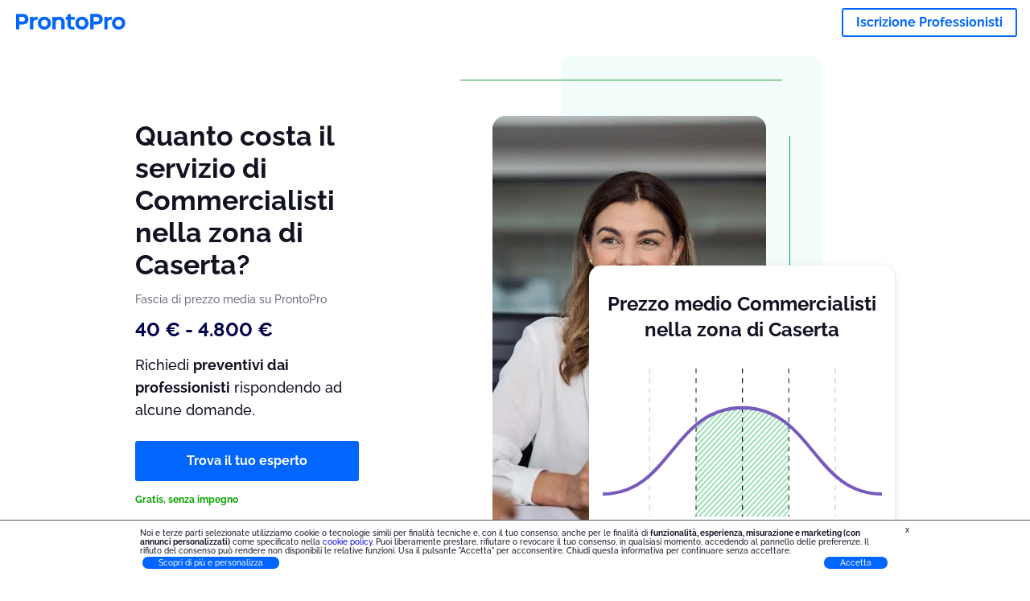

--- FILE ---
content_type: text/html; charset=utf-8
request_url: https://prontopro.it/costi-prezzi/caserta-commercialisti_111547_34664
body_size: 110955
content:
<!doctype html><html lang="it-IT"><head><meta charset="utf-8"><title>Caserta Commercialisti Costi e prezzi 2026 | ProntoPro</title><base href="/"><meta name="viewport" content="width=device-width,initial-scale=1"><link rel="canonical" href="https://prontopro.it/costi-prezzi/caserta-commercialisti_111547_34664"><link rel="preload" as="image" id="preload" href="" imagesrcset="https://cdn.armut.com/images/services/mobile/111547-commercialista.jpeg?v=1768374236344 480w,  800w"><link rel="preconnect" href="https://cdn.armut.com"><link rel="stylesheet" href="https://cdn.armut.com/css/fontawesome.css"><link rel="preconnect" href="https://dev.visualwebsiteoptimizer.com"><script id="vwoCode">window._vwo_code||function(){var e=747326,t=!1,n=window,i=document,o=i.querySelector("#vwoCode"),r="_vwo_"+e+"_settings",s={};try{var a=JSON.parse(localStorage.getItem("_vwo_"+e+"_config"));s=a&&"object"==typeof a?a:{}}catch(e){}var c="session"===s.stT?n.sessionStorage:n.localStorage;code={use_existing_jquery:function(){return"undefined"!=typeof use_existing_jquery?use_existing_jquery:void 0},library_tolerance:function(){return"undefined"!=typeof library_tolerance?library_tolerance:void 0},settings_tolerance:function(){return s.sT||2e3},hide_element_style:function(){return"{"+(s.hES||"opacity:0 !important;filter:alpha(opacity=0) !important;background:none !important")+"}"},hide_element:function(){return"string"==typeof s.hE?s.hE:"body"},getVersion:function(){return 2},finish:function(){if(!t){t=!0;var e=i.getElementById("_vis_opt_path_hides");e&&e.parentNode.removeChild(e)}},finished:function(){return t},load:function(e){var t=this.getSettings(),o=i.createElement("script");t?(o.textContent=t,i.getElementsByTagName("head")[0].appendChild(o),n.VWO&&!VWO.caE||(c.removeItem(r),this.load(e))):(o.fetchPriority="high",o.src=e,o.type="text/javascript",o.onerror=function(){_vwo_code.finish()},i.getElementsByTagName("head")[0].appendChild(o))},getSettings:function(){try{var e=c.getItem(r);if(!e)return;return e=JSON.parse(e),Date.now()>e.e?void c.removeItem(r):e.s}catch(e){return}},init:function(){if(!(i.URL.indexOf("__vwo_disable__")>-1)){var t=this.settings_tolerance();n._vwo_settings_timer=setTimeout((function(){_vwo_code.finish(),c.removeItem(r)}),t);var s=i.currentScript,a=i.createElement("style"),d=this.hide_element(),_=s&&!s.async&&d?d+this.hide_element_style():"",u=i.getElementsByTagName("head")[0];a.setAttribute("id","_vis_opt_path_hides"),o&&a.setAttribute("nonce",o.nonce),a.setAttribute("type","text/css"),a.styleSheet?a.styleSheet.cssText=_:a.appendChild(i.createTextNode(_)),u.appendChild(a),this.load("https://dev.visualwebsiteoptimizer.com/j.php?a="+e+"&u="+encodeURIComponent(i.URL)+"&vn=2")}}},n._vwo_code=code,code.init()}()</script><style ng-app-id="ng">.carousel-flickity:focus{outline:0}.carousel-flickity{overflow:hidden}.carousel-flickity .flickity-button{border:none;background:0 0;width:32px;height:35px;opacity:.4;position:absolute;top:calc(50% - 16px)}.carousel-flickity .flickity-button[disabled]{display:none}.carousel-flickity .previous{left:-22px}.carousel-flickity .next{right:-22px}.carousel-flickity .flickity-slider{height:100%}.flickity-page-dots{position:absolute;width:100%;bottom:-32px;padding:0;margin:0;list-style:none;text-align:center;line-height:1}.flickity-page-dots .dot{display:inline-block;width:10px;height:10px;margin:0 8px;background:#333;border-radius:50%;opacity:.25;cursor:pointer}.flickity-page-dots .dot.is-selected{opacity:1}body,html{height:100%;min-height:100%}body{margin:0;padding:0;font-variant-numeric:lining-nums;color:#111321!important;-webkit-font-smoothing:antialiased;-moz-osx-font-smoothing:grayscale;font-feature-settings:"kern";font-kerning:normal;font-variant-ligatures:common-ligatures;text-rendering:optimizeLegibility;line-height:normal;letter-spacing:normal}button,input,optgroup,select,textarea{color:inherit}input[type=email],input[type=number],input[type=password],input[type=tel],input[type=text],textarea{-webkit-appearance:none}ul{padding:0}a{text-decoration:none}*,:after,:before{box-sizing:border-box}*{font-family:Roboto,Raleway,Helvetica,Arial,sans-serif}h1,h2,h3,h4,p{margin:0}.button,.button__cta,.button__join-us{text-decoration:none;background:0 0;display:inline-block;text-align:center;white-space:nowrap;vertical-align:middle;-webkit-user-select:none;user-select:none;border:none;outline:0;cursor:pointer}.button:hover,.button__cta:hover,.button__join-us:hover{outline:0}.button__cta,.button__primary{text-transform:none;background-color:#06f;color:#fff!important;font-weight:700;font-size:14px;border-radius:3px;line-height:18px}.button__cta:active,.button__cta:hover,.button__primary:active,.button__primary:hover{background-color:#0052cc}.button__cta:focus,.button__primary:focus{outline:0}.button__cta:disabled,.button__primary:disabled{opacity:.2}.button__join-us,.button__secondary{text-transform:none;background-color:#f8f8f8;color:#111321!important;font-weight:700;font-size:14px;border-radius:3px;line-height:18px}.button__join-us:hover,.button__secondary:hover{background-color:#ebebeb}.button__join-us:active,.button__secondary:active{background-color:#e3e4e6}.button__join-us:focus,.button__secondary:focus{outline:0}.button__join-us:disabled,.button__secondary:disabled{opacity:.2}.button__tertiary{text-transform:none;background-color:transparent;color:#111321!important;font-weight:700;font-size:14px;border-radius:3px;line-height:18px}.button__tertiary:hover{background-color:#ebebeb}.button__tertiary:active{background-color:#e3e4e6}.button__tertiary:focus{outline:0}.button__tertiary:disabled{opacity:.2}.button__primary-destructive{text-transform:none;background-color:#da1e37;color:#fff!important;font-weight:700;font-size:14px;border-radius:3px;line-height:18px}.button__primary-destructive:hover{background-color:#b91933}.button__primary-destructive:active{background-color:#be3317}.button__primary-destructive:focus{outline:0}.button__primary-destructive:disabled{opacity:.2}.button__secondary-destructive{text-transform:none;background-color:#f8f8f8;color:#be3317!important;font-weight:700;font-size:14px;border-radius:3px;line-height:18px}.button__secondary-destructive:hover{background-color:#ebebeb}.button__secondary-destructive:active{background-color:#e3e4e6}.button__secondary-destructive:focus{outline:0}.button__secondary-destructive:disabled{opacity:.2}.button__icon{border:none;background:0 0;padding:0;margin:0;cursor:pointer}.button__icon:focus{outline:0}.button__link{background:0 0;border:none;color:#01044d;font-size:16px;outline:0;cursor:pointer;padding:0}.button__link--bold{font-weight:700}.button__link--small{font-size:12px}.button__rounded{font-weight:700;font-size:12px;padding:8px 16px;line-height:1;width:auto;background-color:#f8f8f8;color:#01044d!important;border-radius:20px}.button__rounded:active,.button__rounded:hover{background-color:#f3f3f3}.button__rounded:focus{outline:0}.button__rounded:disabled{opacity:.2}.button--very-small{font-weight:700;font-size:10px;line-height:14px}.button--small{font-weight:700;font-size:12px;line-height:16px}.button--medium{font-weight:700;font-size:14px;line-height:18px}.button--big,.button__cta,.button__join-us{font-weight:700;font-size:16px;line-height:20px}.button--padding-very-small{padding:2px 12px}.button--padding-small{padding:4px 16px}.button--padding-medium{padding:8px 32px}.button--padding-big,.button__cta,.button__join-us{padding:13px 64px}.button__be-pro{font-weight:700;font-size:16px;border-radius:3px;padding:8px 16px;line-height:1;width:auto;background-color:transparent;color:#06f!important;border:2px solid #06f}.button__be-pro:hover{background-color:transparent}.button__be-pro:active{background-color:#0052cc}.button__be-pro:focus{outline:0}.button__be-pro:disabled{opacity:.2}.button__be-pro:hover{border:2px solid #06f}.button__join-us{width:100%;padding-left:0;padding-right:0}.button__cta{white-space:initial}@media (max-width:1023.98px){.button__cta{width:100%;padding-left:0;padding-right:0}.button__cta--hero{width:calc(100% - 71px)}}@media (min-width:768px){.button__cta--hero{max-width:247px}}@media (min-width:1024px){.button__cta:not(.button__cta--hero){width:100%;padding-left:0;padding-right:0}.button__cta--hero{font-size:16px;line-height:24px;max-width:none}}.manuel-content .read-more{position:absolute;background:0 0;border:none;bottom:24px;right:24px;z-index:2;color:#168f43;font-size:16px;font-weight:700;padding:0;cursor:pointer}.manuel-content .read-more:after{content:"";background:url(https://cdn.armut.com/images/seo-pages/chevron.svg) no-repeat left;width:18px;height:9px;display:inline-block;margin-left:5px}.manuel-content__title{font-weight:700;font-size:18px;position:relative;margin:0 0 32px}.manuel-content__title:before{content:" ";width:100px;height:2px;background-color:#06f;display:block;position:absolute;bottom:-15px}.manuel-content__container{line-height:22px;box-shadow:0 15px 35px #343a4314,0 5px 15px #00000014,0 0 2px #0000001a;border-radius:6px;padding:16px 16px 32px;margin-top:16px;position:relative;background-color:#fff}.manuel-content__container:not(.long){overflow:hidden}.manuel-content__container.long{height:auto}.manuel-content__container.long .read-more{display:none}.manuel-content__container.long:after{display:none}.manuel-content p{margin-bottom:16px}@media (max-width:1023.98px){.manuel-content__bg{position:relative}.manuel-content__bg:before{content:" ";background:url(https://cdn.armut.com/images/seo-pages/curve.svg) no-repeat top left #d9f4e0;background-size:contain;position:absolute;width:100%;height:100%;opacity:.5;top:0;left:0}}@media (min-width:768px){.manuel-content .read-more{bottom:24px;right:unset;left:0}.manuel-content__container{box-shadow:none;padding:0;margin-top:40px;font-size:18px;line-height:28px}.manuel-content__title{font-size:28px}.manuel-content__title:before{content:" ";width:140px}}@font-face{font-family:Raleway;font-style:normal;font-display:swap;font-weight:500;src:url(https://cdn.armut.com/javascript/angular/seo/raleway-v19-latin-ext_latin-500.woff2) format("woff2")}@font-face{font-family:Raleway;font-style:normal;font-display:swap;font-weight:700;src:url(https://cdn.armut.com/javascript/angular/seo/raleway-v19-latin-ext_latin-700.woff2) format("woff2")}.flickity-page-dots .dot{width:40px;margin:0;background-color:#c5c6cd;height:1px;opacity:1;border-radius:0;vertical-align:middle}.flickity-page-dots .dot.is-selected{background-color:#06f;height:3px;border-radius:2px}.flickity-slider{min-height:100%}</style><style ng-app-id="ng">.seo-links__title{font-size:18px;line-height:28px;font-weight:700;margin-bottom:16px}.seo-links__title--sub{font-size:16px;line-height:24px;font-weight:700;color:#01044d;display:inline-block;margin-bottom:8px}.seo-links__item{font-size:14px;line-height:21px;font-weight:700;color:#01044d;display:block;margin-bottom:8px}.seo-links__item:visited{color:#06f}.seo-section__header{font-size:18px;line-height:20px}@media (min-width:1024px){.seo-section__header{font-size:28px;line-height:32px}}.container{width:100%;padding-right:12px;padding-left:12px;margin-right:auto;margin-left:auto}@media (min-width:1024px){.container{max-width:968px}}@media (min-width:1440px){.container{max-width:1024px}}@media (min-width:1768px){.container{max-width:1440px}}.row{display:flex;flex-wrap:wrap;margin-right:-12px;margin-left:-12px}@media (max-width:1023.98px){.row-sm-reverse{flex-wrap:wrap-reverse}}.row>[class^=col-]{padding-top:.75rem;padding-bottom:.75rem;position:relative;width:100%;padding-right:12px;padding-left:12px}.row.center{justify-content:center}.col-4{flex:0 0 33.333333%;max-width:33.333333%}.col-6{flex:0 0 50%;max-width:50%}.col-10{flex:0 0 83.333333%;max-width:83.333333%}.col-11{flex:0 0 auto;max-width:91.66666667%}.col-12{flex:0 0 100%;max-width:100%}@media (min-width:768px){.col-sm-3{flex:0 0 25%;max-width:25%}}@media (min-width:768px){.col-sm-10{flex:0 0 80.3%;max-width:80.3%}}@media (min-width:1024px){.col-md-4{flex:0 0 33.333333%;max-width:33.333333%}.col-md-6{flex:0 0 50%;max-width:50%}.col-md-8{flex:0 0 66.666667%;max-width:66.666667%}.col-md-10{flex:0 0 83.333333%;max-width:83.333333%}}.align-self-center{align-self:center}.align-self-bottom{align-self:flex-end}.flex-col-align-center{display:flex;flex-direction:column;align-items:center}.display-none{display:none}@media (min-width:1024px){.display-fl-md{display:flex}}@media (min-width:1024px){.display-bl-md{display:block}}.above-the-fold+#sticky{display:none}.seo-section__header{text-align:center;margin-bottom:32px;margin-top:32px}.first-view{position:relative}.job-example{overflow:hidden;margin-bottom:32px}.price-factors{text-align:center}.price-factors__illustration{width:80%;max-width:260px;margin:0 auto}@media (min-width:768px){.price-factors__illustration{max-width:360px}}.price-factors .row:first-child{flex-wrap:wrap-reverse}.comments-section{background-color:#f3f3f3;overflow:hidden;padding-bottom:32px;margin-top:32px}.seo-links{overflow:hidden;text-align:center}.seo-links__item{margin-bottom:16px}@media (max-width:1023.98px){.seo-links__item--mobile-hide{display:none}}@media (min-width:1024px){.seo-links__container{display:flex;justify-content:space-between;flex-wrap:wrap}.seo-links__item{flex:0 0 33%;max-width:33%}}.flickity-page-dots{bottom:0;display:flex;width:calc(100vw - 32px);left:16px;align-items:center}.flickity-page-dots .dot{flex:1 100%;height:3.5px}.flickity-page-dots .dot.is-selected{height:6px}@media (min-width:768px){.flickity-page-dots{width:360px;left:calc(50% - 180px)}}.flickity-enabled:focus-visible{outline:0}.comments .flickity-page-dots{bottom:-32px}@media (min-width:1024px){[dir=rtl] app-monthly-graph{left:-65px;right:unset!important}[dir=rtl] .example__date{left:16px;right:unset!important}}@media (min-width:768px){[dir=rtl] .price .comments__item__date{left:16px;right:unset!important}}[dir=rtl] .bar-chart__container:before{left:unset!important;right:0}[dir=rtl] .bar-chart__max,[dir=rtl] .bar-chart__min{left:unset!important;right:-32px}</style><meta name="description" content="Confronta i costi di Commercialisti di Caserta. Ottieni 4 preventivi personalizzati in base alle tue esigenze."><style ng-app-id="ng">app-header{padding:4px 16px;z-index:1;justify-content:space-between;align-items:center;display:flex;background-color:#fff}.logo{display:inline-block;padding:4px}</style><style ng-app-id="ng">app-hero-price{display:block}.hero__free{margin-top:15px;font-size:12px;font-weight:500;line-height:16px;color:#0ba300;font-weight:700}.hero__avarage{color:#6e7081;font-size:14px;line-height:22px;margin:12px 0}.hero__avarage__numbers{color:#01044d;font-size:24px}@media (max-width:1023.98px){.hero{position:relative;margin-bottom:16px;align-items:center;justify-content:center;display:flex;padding-top:64px}.hero__description{align-self:flex-end;position:relative;background-color:#fff;border-radius:12px;padding:32px 24px 24px;z-index:2;max-width:calc(100% - 32px);margin:0 auto;box-shadow:0 5px 15px #343a4314,0 2px 5px #00000014,0 0 2px #0000001a}.hero__description__detail{font-size:14px;line-height:22px;margin:16px 0}.hero__description__title{font-size:24px;line-height:26px;margin-bottom:16px}.hero__image{position:absolute;top:0;left:0;width:100%;height:100%;max-height:400px;z-index:1;align-items:flex-start;display:flex}.hero__image__main{width:100%;height:100%}.hero__image__main img{width:100%;height:100%;object-fit:cover}}@media (min-width:768px){.hero{min-height:480px}.hero__description{text-align:center;max-width:600px;border-radius:12px}}@media (min-width:1024px){.hero{display:flex;justify-content:space-between;align-items:center}.hero__description{width:30%;text-align:unset}.hero__description__title{font-size:34px}.hero__description__detail{font-size:18px;line-height:28px;margin:16px 0 24px}.hero__image{position:relative;padding:75px 70px 45px 0;margin-right:90px}.hero__image__bg{width:325px;background-color:#e5f9f580;position:absolute;right:0;top:0;z-index:1;border-radius:16px;height:520px}.hero__image__bg:before{content:"";background-color:#1ca03e;position:absolute;right:50px;top:30px;height:1px;z-index:1;width:400px}.hero__image__bg:after{content:"";background-color:#1ca03e;position:absolute;top:100px;width:1px;height:362px;z-index:1;right:40px}.hero__image__main{position:relative;object-fit:cover;z-index:2;width:340px;height:520px;display:block}.hero__image__main img{width:100%;height:100%;object-fit:cover;border-radius:16px}}@media (min-width:1440px){.hero__image{padding:75px 90px 45px 0}.hero__image__main{width:425px}.hero__image__bg{width:410px;height:640px}.hero__image__bg:before{width:505px}.hero__image__bg:after{right:50px}}@media (min-width:1768px){.hero__image{padding:80px 105px 40px 0}.hero__image__main{width:480px}.hero__image__bg{width:430px;height:640px}.hero__image__bg:before{width:580px}.hero__image__bg:after{right:55px}}</style><style ng-app-id="ng">app-breadcrumb[_ngcontent-ng-c1657238851]{display:block}.breadcrumb[_ngcontent-ng-c1657238851]{display:flex;column-gap:6px;margin:0}@media (min-width:1024px){.breadcrumb.has-bg[_ngcontent-ng-c1657238851]{background-color:#f3f3f3;padding:8px 32px}}.breadcrumb[_ngcontent-ng-c1657238851] li[_ngcontent-ng-c1657238851]{display:inline-block}.breadcrumb[_ngcontent-ng-c1657238851] li[_ngcontent-ng-c1657238851] a[_ngcontent-ng-c1657238851]{font-size:12px;line-height:18px;display:flex;align-items:center;column-gap:6px;color:#6e7081}.breadcrumb[_ngcontent-ng-c1657238851] li[_ngcontent-ng-c1657238851] a[_ngcontent-ng-c1657238851]:after{content:" > ";position:relative;top:-2px;display:inline-block;color:#6e7081;font-size:16px;margin:0}.breadcrumb[_ngcontent-ng-c1657238851] li[_ngcontent-ng-c1657238851]:last-child a[_ngcontent-ng-c1657238851]{color:#0052cc}.breadcrumb[_ngcontent-ng-c1657238851] li[_ngcontent-ng-c1657238851]:last-child a[_ngcontent-ng-c1657238851]:after{display:none}@media (min-width:768px){.breadcrumb[_ngcontent-ng-c1657238851] li[_ngcontent-ng-c1657238851] a[_ngcontent-ng-c1657238851]{font-size:14px;line-height:18px}}</style><style ng-app-id="ng">footer{background-color:#2d3049;color:#fff;padding:16px 0;margin-top:16px}.footer{font-size:12px;line-height:16px}.footer__title{margin-bottom:16px}.footer__link-item{color:#fff;display:block;margin:8px 0}.footer__link-item:hover,.footer__link-item:visited{color:#fff}</style><style ng-app-id="ng">[_nghost-ng-c2923000317]{position:fixed;width:100%;display:none;flex-direction:column;justify-content:center;align-items:center;padding:32px 16px 16px;background:#fff;z-index:3;bottom:0;box-shadow:0 5px 15px #343a4329,0 2px 5px #00000029,0 15px 35px #00000014}@media (min-width:768px){[_nghost-ng-c2923000317]{width:740px;top:15px;bottom:unset;left:50%;transform:translate(-50%);border-radius:16px;padding:32px 64px}}.hero__description__title[_ngcontent-ng-c2923000317]{color:#06f;text-align:center}@media (max-width:1023.98px){.hero__description__title[_ngcontent-ng-c2923000317]{margin-bottom:0;font-size:18px}}.hero__description__detail[_ngcontent-ng-c2923000317]{color:#6e7081}@media (max-width:1023.98px){.hero__description__detail[_ngcontent-ng-c2923000317]{font-size:14px;line-height:18px;margin:8px 0}}.button__cta[_ngcontent-ng-c2923000317]{margin-bottom:16px}</style><style ng-app-id="ng">[_nghost-ng-c2290232360]{display:block;text-align:center;overflow:hidden;padding:0 16px;max-width:460px;margin:0 auto}@media (min-width:1024px){[_nghost-ng-c2290232360]{position:absolute;box-shadow:0 5px 15px #343a4314,0 2px 5px #00000014,0 0 2px #0000001a;border-radius:15px;right:0;bottom:25px;background-color:#fff;z-index:2;padding:0 16px 32px;width:380px;margin:0}}.monthly-graph__container[_ngcontent-ng-c2290232360]{position:relative;padding-bottom:24px;margin:0 auto}.monthly-graph__unit[_ngcontent-ng-c2290232360]{position:absolute;bottom:0;color:#785abc;font-weight:700;font-size:14px;width:-moz-fit-content;width:fit-content;text-align:center}.monthly-graph__min[_ngcontent-ng-c2290232360]{left:calc(30% - 30px)}.monthly-graph__max[_ngcontent-ng-c2290232360]{right:calc(30% - 30px)}@media (min-width:1024px){.monthly-graph__title[_ngcontent-ng-c2290232360]{font-size:21px;font-size:24px}}</style><style ng-app-id="ng">[_nghost-ng-c2533696535]{margin:0 auto}@media (min-width:1024px){[_nghost-ng-c2533696535]{max-width:100%}}@media (min-width:1440px){[_nghost-ng-c2533696535]{max-width:992px}}@media (min-width:1768px){[_nghost-ng-c2533696535]{max-width:1140px}}.example__item[_ngcontent-ng-c2533696535]{background-color:#fff;box-shadow:0 15px 35px #343a4314,0 5px 15px #00000014,0 0 2px #0000001a;border-radius:10px;padding:24px 16px;margin-right:16px;width:280px}.example__caption[_ngcontent-ng-c2533696535]{display:flex;padding-bottom:16px;margin-bottom:16px;border-bottom:1px solid #e3e4e6;justify-content:space-around;align-items:center}.example__place[_ngcontent-ng-c2533696535]{font-weight:700;margin-bottom:4px;font-size:12px;display:flex;align-items:center}.example__winner[_ngcontent-ng-c2533696535]{padding:4px;font-weight:700;background-color:#e5f9f5;margin-bottom:4px;font-size:10px;display:inline-block;border-radius:6px}.example__prices[_ngcontent-ng-c2533696535]{margin-bottom:4px;font-size:10px}.example__date[_ngcontent-ng-c2533696535]{margin-bottom:4px;font-size:10px;display:flex;align-items:center}.example__img[_ngcontent-ng-c2533696535]{border-radius:50%;width:68px;height:68px}.example__qa[_ngcontent-ng-c2533696535]{font-size:12px;line-height:16px}.example__qa__container[_ngcontent-ng-c2533696535]{padding-bottom:4px}.example__qa__container[_ngcontent-ng-c2533696535]:not(:last-child){border-bottom:1px solid #f3f3f3;margin-bottom:4px}.example__q[_ngcontent-ng-c2533696535]{font-weight:700}.example__a[_ngcontent-ng-c2533696535]{color:#6e7081}.example__a[_ngcontent-ng-c2533696535]:not(:last-child){border-bottom:1px solid #f3f3f3;margin-bottom:8px;padding-bottom:8px}.example__qa__title[_ngcontent-ng-c2533696535]{font-weight:700;margin-bottom:2px}.example__qa__sub-title[_ngcontent-ng-c2533696535]{color:#6e7081;margin-bottom:10.6666666667px}@media (min-width:1024px){.example__item[_ngcontent-ng-c2533696535]{width:100%;display:flex;padding-left:0;padding-right:0;margin-bottom:16px;position:relative}.example__caption[_ngcontent-ng-c2533696535]{min-width:300px;flex-direction:column;justify-content:center;border-bottom:none;border-right:1px solid #f3f3f3;margin:0}.example__img[_ngcontent-ng-c2533696535]{width:105px;height:105px;margin-bottom:8px}.example__place[_ngcontent-ng-c2533696535]{font-size:16px;justify-content:center}.example__date[_ngcontent-ng-c2533696535]{font-size:12px;position:absolute;top:24px;right:24px}.example__details[_ngcontent-ng-c2533696535]{text-align:center}.example__prices[_ngcontent-ng-c2533696535]{padding-top:8px;font-size:14px}.example__winner[_ngcontent-ng-c2533696535]{font-size:18px;padding:8px 24px}.example__qa[_ngcontent-ng-c2533696535]{width:calc(100% - 300px);padding:16px}.example__qa__container[_ngcontent-ng-c2533696535]{min-height:32px;display:flex;justify-content:space-between}.example__q[_ngcontent-ng-c2533696535]{font-size:14px;flex:0 0 38%;max-width:38%}.example__qa__title[_ngcontent-ng-c2533696535]{font-size:18px;line-height:21px;margin-bottom:6px}.example__qa__sub-title[_ngcontent-ng-c2533696535]{font-size:14px;line-height:18px;font-weight:700;margin-bottom:18px}.example__a[_ngcontent-ng-c2533696535]{font-size:14px;border-bottom:none!important;flex:0 0 58%;max-width:58%}}</style><style ng-app-id="ng">app-comments[_ngcontent-ng-c3881927590]{display:block;background-color:#f8f8f8}@media (min-width:1024px){app-comments[_ngcontent-ng-c3881927590]{margin-left:0;margin-right:0}}.carousel-container[_ngcontent-ng-c3881927590]{max-width:100vw;overflow:hidden;padding-bottom:32px}.comments[_ngcontent-ng-c3881927590]{position:relative}.comments.flickity-enabled[_ngcontent-ng-c3881927590]{visibility:visible;overflow:initial}.comments__item[_ngcontent-ng-c3881927590]{cursor:pointer;display:flex;flex-direction:column;align-items:flex-start;background-color:#fff;width:70%;padding:24px;margin:0 8px;min-height:100%}@media (min-width:1024px){.comments__item[_ngcontent-ng-c3881927590]{background-color:transparent;margin:0;width:100%}}.comments__item__name[_ngcontent-ng-c3881927590]{font-size:14px;line-height:21px;font-weight:700}.comments__item__date[_ngcontent-ng-c3881927590],.comments__item__detail[_ngcontent-ng-c3881927590],.comments__item__service-name[_ngcontent-ng-c3881927590]{font-size:12px;line-height:18px;font-weight:400}.comments__item__date[_ngcontent-ng-c3881927590],.comments__item__service-name[_ngcontent-ng-c3881927590]{color:#6e7081}.comments__item__detail[_ngcontent-ng-c3881927590]{color:#111321}.comments__item__stars[_ngcontent-ng-c3881927590]{display:flex;column-gap:2px;margin:4px 0}.comments__item__stars[_ngcontent-ng-c3881927590] icon-star[_ngcontent-ng-c3881927590]{--icon-width:19px}@media (min-width:1024px){.comments[_ngcontent-ng-c3881927590]{visibility:visible;margin:0}.comments[_ngcontent-ng-c3881927590] icon-star[_ngcontent-ng-c3881927590] svg[_ngcontent-ng-c3881927590]{height:31px;width:32px}}.price[_ngcontent-ng-c3881927590] .comments__item[_ngcontent-ng-c3881927590]{box-shadow:0 15px 35px #343a4314,0 5px 15px #00000014,0 0 2px #0000001a;border-radius:6px}@media (min-width:768px){.price[_ngcontent-ng-c3881927590] .comments__item[_ngcontent-ng-c3881927590]{opacity:.7;background-color:#fff;width:450px;padding:32px;transform:scale(.8)}.price[_ngcontent-ng-c3881927590] .comments__item__stars[_ngcontent-ng-c3881927590]{margin-bottom:16px}.price[_ngcontent-ng-c3881927590] .comments__item__date[_ngcontent-ng-c3881927590]{position:absolute;right:32px}.price[_ngcontent-ng-c3881927590] .comments__item__date[_ngcontent-ng-c3881927590],.price[_ngcontent-ng-c3881927590] .comments__item__name[_ngcontent-ng-c3881927590]{margin-bottom:8px}.price[_ngcontent-ng-c3881927590] .comments__item__date[_ngcontent-ng-c3881927590],.price[_ngcontent-ng-c3881927590] .comments__item__detail[_ngcontent-ng-c3881927590],.price[_ngcontent-ng-c3881927590] .comments__item__name[_ngcontent-ng-c3881927590],.price[_ngcontent-ng-c3881927590] .comments__item__service-name[_ngcontent-ng-c3881927590]{font-size:16px}.price[_ngcontent-ng-c3881927590] .comments__item.is-selected[_ngcontent-ng-c3881927590]{opacity:1;transform:unset}}.price[_ngcontent-ng-c3881927590] .comments__item__stars[_ngcontent-ng-c3881927590]{display:block}</style><style ng-app-id="ng">[_nghost-ng-c2747742206]{display:block;max-width:280px;margin:0 auto}@media (min-width:768px){[_nghost-ng-c2747742206]{max-width:350px}}@media (min-width:1024px){[_nghost-ng-c2747742206]{max-width:710px}}.bar-chart[_ngcontent-ng-c2747742206]{margin-bottom:32px;margin-left:32px;position:relative;font-size:10px;border-top:.5px dashed rgba(0,0,0,.1)}.bar-chart[_ngcontent-ng-c2747742206]:after,.bar-chart[_ngcontent-ng-c2747742206]:before{content:"";position:absolute;display:block;border-top:.5px dashed rgba(0,0,0,.1);width:100%;top:33%}.bar-chart[_ngcontent-ng-c2747742206]:after{top:66%}.bar-chart__max[_ngcontent-ng-c2747742206],.bar-chart__min[_ngcontent-ng-c2747742206]{position:absolute;left:-32px}@media (min-width:1024px){.bar-chart__max[_ngcontent-ng-c2747742206],.bar-chart__min[_ngcontent-ng-c2747742206]{left:-64px}}.bar-chart__max[_ngcontent-ng-c2747742206]{top:0}.bar-chart__min[_ngcontent-ng-c2747742206]{bottom:-4px}.bar-chart__container[_ngcontent-ng-c2747742206]{display:flex;justify-content:space-between;align-items:flex-end}.bar-chart__container[_ngcontent-ng-c2747742206]:after,.bar-chart__container[_ngcontent-ng-c2747742206]:before{content:"";position:absolute;display:block;background-color:#00000080}.bar-chart__container[_ngcontent-ng-c2747742206]:before{top:0;left:0;width:.5px;height:calc(100% + 10px)}.bar-chart__container[_ngcontent-ng-c2747742206]:after{bottom:0;right:0;width:calc(100% + 15px);height:.5px}@media (min-width:1024px){.bar-chart[_ngcontent-ng-c2747742206]{font-size:12px}}</style><style ng-app-id="ng">[_nghost-ng-c1530766229]{width:16px}@media (min-width:1024px){[_nghost-ng-c1530766229]{width:24px}}</style><style ng-app-id="ng">[_nghost-ng-c3542992755]{display:inline-block;width:16px}@media (min-width:1024px){[_nghost-ng-c3542992755]{width:24px}}</style><style ng-app-id="ng">[_nghost-ng-c607147422]{display:inline-block;width:var(--icon-width,initial);height:var(--icon-height,initial)}svg[_ngcontent-ng-c607147422]{width:100%;height:100%}@media (max-width:768px){svg.price-comments[_ngcontent-ng-c607147422]{width:15px;height:14px;margin-right:6px}}@media (min-width:768px){svg.price-comments[_ngcontent-ng-c607147422]{margin-right:6px}}</style><style ng-app-id="ng">[_nghost-ng-c4136336826]{display:block;display:inline-block;width:8.3333333333%;max-width:35px;margin:0 4px;background:linear-gradient(180deg,#9c7cdf 0,rgba(151,118,220,.54) 100%);border-radius:3px 3px 0 0;transition:all .3s ease-in-out;position:relative;cursor:pointer}[_nghost-ng-c4136336826]:hover .bar-chart__tooltip[_ngcontent-ng-c4136336826]{opacity:1;bottom:100%}.bar-chart__bar-label[_ngcontent-ng-c4136336826]{position:absolute;bottom:-24px;width:100%;text-align:center;left:0}@media (min-width:1024px){.bar-chart__bar-label[_ngcontent-ng-c4136336826]{bottom:-32px}}@media (min-width:1024px){.bar-chart__bar[_ngcontent-ng-c4136336826]{margin-right:32px}}.bar-chart__tooltip[_ngcontent-ng-c4136336826]{position:absolute;background:#000;color:#fff;padding:8px;opacity:0;transition:.3s;white-space:nowrap;width:80px;height:-moz-fit-content;height:fit-content;pointer-events:none;border-radius:2px;z-index:999;top:-50px;left:calc(50% - 40px)}.bar-chart__tooltip-container[_ngcontent-ng-c4136336826]{position:relative;z-index:100;font-size:14px}.bar-chart__tooltip-container[_ngcontent-ng-c4136336826]:after{content:"";width:0;height:0;border-left:8px solid transparent;border-right:8px solid transparent;border-top:8px solid #000;position:absolute;bottom:-16px;left:calc(50% - 8px)}@media (min-width:1024px){.bar-chart__tooltip-container[_ngcontent-ng-c4136336826]:after{bottom:-24px}}.bar-chart__tooltip--last[_ngcontent-ng-c4136336826] .bar-chart__tooltip-container[_ngcontent-ng-c4136336826]:after{left:unset;right:0}@media (min-width:1024px){.bar-chart__tooltip[_ngcontent-ng-c4136336826]{width:150px;left:calc(50% - 75px);top:-90px;padding:16px}}</style><link rel="apple-touch-icon" sizes="57x57" href="https://cdn.armut.com/images/themes/prontopro/favicon-57x57.png">
<link rel="apple-touch-icon" sizes="60x60" href="https://cdn.armut.com/images/themes/prontopro/favicon-60x60.png">
<link rel="apple-touch-icon" sizes="72x72" href="https://cdn.armut.com/images/themes/prontopro/favicon-72x72.png">
<link rel="apple-touch-icon" sizes="76x76" href="https://cdn.armut.com/images/themes/prontopro/favicon-76x76.png">
<link rel="apple-touch-icon" sizes="114x114" href="https://cdn.armut.com/images/themes/prontopro/favicon-114x114.png">
<link rel="apple-touch-icon" sizes="120x120" href="https://cdn.armut.com/images/themes/prontopro/favicon-120x120.png">
<link rel="apple-touch-icon" sizes="144x144" href="https://cdn.armut.com/images/themes/prontopro/favicon-144x144.png">
<link rel="icon" type="image/png" href="https://cdn.armut.com/images/themes/prontopro/favicon-96x96.png" sizes="96x96">
<meta name="msapplication-TileColor" content="#00a300">
<meta name="msapplication-TileImage" content="https://cdn.armut.com/images/themes/prontopro/favicon-144x144.png">
<!-- Data Layer Setup for GTM-->
<script>
  window.dataLayer = window.dataLayer || [];
</script>
<!-- End Data Layer Setup for GTM-->

<!-- Google Tag Manager -->
<script>
  (function (w, d, s, l, i) {
    w[l] = w[l] || [];
    w[l].push({
      'gtm.start': new Date().getTime(),
      event: 'gtm.js'
    });
    var f = d.getElementsByTagName(s)[0],
      j = d.createElement(s),
      dl = l != 'dataLayer' ? '&l=' + l : '';
    j.async = true;
    j.src = 'https://www.googletagmanager.com/gtm.js?id=' + i + dl;
    f.parentNode.insertBefore(j, f);
  })(window, document, 'script', 'dataLayer', 'GTM-PNH5D8XZ');
</script>
<!-- End Google Tag Manager -->
<script src="https://cdn.armut.com/javascript/uibenda-it-seo-cpc.min.js"></script>

</head>

<body>
  <!-- Google Tag Manager (noscript) -->
  <noscript>
    <iframe src="https://www.googletagmanager.com/ns.html?id=GTM-PNH5D8XZ" height="0" width="0"
      style="display:none;visibility:hidden"></iframe>
  </noscript>
  <!-- End Google Tag Manager (noscript) --><app-root ng-version="16.2.12" ng-server-context="ssg"><router-outlet></router-outlet><app-prices-container><app-prices><input id="serviceId" type="hidden" value="111547"><input id="arealevel1id" type="hidden" value="34664"><input id="arealevel2id" type="hidden"><input id="serviceName" type="hidden" value="Commercialisti"><input id="serviceImageUrl" type="hidden" value="111547-commercialista.jpeg"><input id="configurationUrl" type="hidden" value="https://configuration.armut.com/"><input id="cobLanguageUrl" type="hidden" value="it-IT"><input id="cobUrl" type="hidden" value="https://cdn.armut.com/javascript/angular/CustomerOnboarding/"><input id="countryId" type="hidden" value="17"><input id="bm" type="hidden" value="1"><input id="sentinelPageTypeKey" type="hidden" value="SEOP1"><input id="collectorHost" type="hidden" value="c.prontopro.it"><input id="countryCode" type="hidden" value="IT"><app-header data-testid="seo-header"><a class="logo" href="https://prontopro.it"><img height="100%" loading="lazy" width="136" class="js-sentinel-button" alt="https://prontopro.it" src="https://cdn.armut.com/images/themes/prontopro/logo-negative.png" data-buttonname="SEOP1_topLeftLogo_homepage"></a><a data-testid="seo-key-element" type="button" class="button button__be-pro js-sentinel-button" href="https://prontopro.it/prosignup-111547" title="Iscrizione Professionisti" data-buttonname="SEOP1_topRightProSignup_proSignupWid">Iscrizione Professionisti</a></app-header><section class="above-the-fold"><div class="container"><div class="row"><div class="col-12"><div class="first-view"><app-hero-price id="hero"><div class="hero" title="Commercialisti"><div id="hero__description" class="hero__description"><h1 class="hero__description__title">Quanto costa il servizio di Commercialisti nella zona di Caserta?</h1><p class="hero__avarage">Fascia di prezzo media su ProntoPro</p><strong class="hero__avarage__numbers">40 € - 4.800 €</strong><p class="hero__description__detail">Richiedi <b>preventivi dai professionisti</b> rispondendo ad alcune domande.</p><button type="button" class="callAngularApps button__cta button__cta--hero js-sentinel-button" data-buttonname="SEOP1_topCTA_COB" data-url="/quote/commercialisti/111547/1">Trova il tuo esperto</button><p class="hero__free">Gratis, senza impegno</p></div><div class="hero__image"><div class="hero__image__bg"></div><picture class="hero__image__main"><source media="(max-width: 479px)" srcset="https://cdn.armut.com/images/services/mobile/111547-commercialista.jpeg?v=1768374236344"><source media="(max-width: 1024px)" srcset="https://cdn.armut.com/images/services/desktop-large/111547-commercialista.jpeg?v=1768374236344"><source media="(max-width: 1400px)" srcset="https://cdn.armut.com/images/services/mobile/111547-commercialista.jpeg?v=1768374236344"><source media="(min-width: 1400px)" srcset="https://cdn.armut.com/images/services/mobile/111547-commercialista.jpeg?v=1768374236344"><img height="100%" width="100%" alt="Commercialisti" src="https://cdn.armut.com/images/services/mobile/111547-commercialista.jpeg?v=1768374236344"></picture></div></div></app-hero-price><app-breadcrumb data-testid="seo-breadcrumb" _nghost-ng-c1657238851=""><ul _ngcontent-ng-c1657238851="" itemscope itemtype="http://schema.org/BreadcrumbList" class="breadcrumb"><li _ngcontent-ng-c1657238851="" itemprop="itemListElement" itemscope itemtype="http://schema.org/ListItem"><a _ngcontent-ng-c1657238851="" itemprop="item" title="ProntoPro" href="https://prontopro.it"><span _ngcontent-ng-c1657238851="" itemprop="name" class="js-sentinel-button" data-buttonname="SEOP1_breadcrumb_homepage">ProntoPro</span></a><meta _ngcontent-ng-c1657238851="" itemprop="position" content="1"></li><li _ngcontent-ng-c1657238851="" itemprop="itemListElement" itemscope itemtype="http://schema.org/ListItem"><a _ngcontent-ng-c1657238851="" itemprop="item" title="Commercialisti Costi e prezzi" href="https://prontopro.it/costi-prezzi/commercialisti_111547"><span _ngcontent-ng-c1657238851="" itemprop="name" class="js-sentinel-button" data-buttonname="SEOP1_breadcrumb_SEOP">Commercialisti Costi e prezzi</span></a><meta _ngcontent-ng-c1657238851="" itemprop="position" content="2"></li><li _ngcontent-ng-c1657238851="" itemprop="itemListElement" itemscope itemtype="http://schema.org/ListItem"><a _ngcontent-ng-c1657238851="" itemprop="item" style="pointer-events:none;cursor:default"><span _ngcontent-ng-c1657238851="" itemprop="name">Caserta Costi e prezzi</span></a><meta _ngcontent-ng-c1657238851="" itemprop="position" content="3"></li></ul></app-breadcrumb><app-monthly-graph _nghost-ng-c2290232360=""><h2 _ngcontent-ng-c2290232360="" class="seo-section__header monthly-graph__title">Prezzo medio Commercialisti nella zona di Caserta</h2><div _ngcontent-ng-c2290232360="" class="monthly-graph__container"><img _ngcontent-ng-c2290232360="" height="100%" loading="lazy" width="100%" alt="Prezzo medio Commercialisti nella zona di Caserta" src="https://cdn.armut.com/images/seo-pages/monthly-graph.svg" title="Prezzo medio Commercialisti nella zona di Caserta"><span _ngcontent-ng-c2290232360="" class="monthly-graph__min monthly-graph__unit">40 € </span><span _ngcontent-ng-c2290232360="" class="monthly-graph__max monthly-graph__unit">4.800 €</span></div></app-monthly-graph></div></div></div></div></section><section class="job-example"><div class="container"><div class="row center"><div class="col-11"><app-job-example _nghost-ng-c2533696535=""><h2 _ngcontent-ng-c2533696535="" class="seo-section__header example__title">Esempio di Prezzi per Commercialisti nella zona di Caserta</h2><div _ngcontent-ng-c2533696535="" id="job-example-slider" class="example__list"><div _ngcontent-ng-c2533696535="" class="example__item"><div _ngcontent-ng-c2533696535="" class="example__caption"><img _ngcontent-ng-c2533696535="" height="110px" loading="lazy" width="110px" class="example__img" alt="Caserta / Aversa" src="https://cdn.armut.com/UserPics/tr:w-110,h-110/caf4301e-10c0-41d1-a15f-1784e00fe077.jpeg"><div _ngcontent-ng-c2533696535="" class="example__details"><p _ngcontent-ng-c2533696535="" class="example__place"><icon-location _ngcontent-ng-c2533696535="" _nghost-ng-c1530766229=""><svg _ngcontent-ng-c1530766229="" viewBox="0 0 12 17" fill="none" xmlns="http://www.w3.org/2000/svg" width="12" height="17"><path _ngcontent-ng-c1530766229="" fill-rule="evenodd" clip-rule="evenodd" d="M5.85156 0.72876C2.95207 0.72876 0.601562 3.20056 0.601562 6.24969C0.601562 7.34863 0.909435 8.5778 1.4345 9.43831L5.85156 16.6781L10.2686 9.43831C10.7934 8.57759 11.1016 7.34863 11.1016 6.24969C11.1016 3.20056 8.75106 0.72876 5.85156 0.72876ZM5.85156 3.59147C7.18979 3.59147 8.27464 4.69005 8.27464 6.04521C8.27464 7.40036 7.18979 8.49897 5.85156 8.49897C4.51334 8.49897 3.42849 7.40036 3.42849 6.04521C3.42849 4.69005 4.51334 3.59147 5.85156 3.59147Z" fill="#0066ff"></path></svg></icon-location>Caserta / Aversa</p><p _ngcontent-ng-c2533696535="" class="example__date"><icon-calendar _ngcontent-ng-c2533696535="" _nghost-ng-c3542992755=""><svg _ngcontent-ng-c3542992755="" viewBox="0 0 12 13" fill="none" xmlns="http://www.w3.org/2000/svg" width="12" height="13"><path _ngcontent-ng-c3542992755="" fill-rule="evenodd" clip-rule="evenodd" d="M11.6671 11.8246V3.47337C11.6671 3.2472 11.5808 3.05147 11.4082 2.88618C11.2356 2.7209 11.0313 2.63826 10.7951 2.63826H10.1678V2.01192C10.1678 1.72484 10.0611 1.47909 9.84766 1.27466C9.6342 1.07023 9.37761 0.968018 9.07787 0.968018H8.64189C8.34215 0.968018 8.08555 1.07023 7.8721 1.27466C7.65865 1.47909 7.55192 1.72484 7.55192 2.01192V2.63826H4.7886V2.01192C4.7886 1.72484 4.68188 1.47909 4.46843 1.27466C4.25498 1.07023 3.99838 0.968018 3.69864 0.968018H3.26266C2.96292 0.968018 2.70632 1.07023 2.49287 1.27466C2.27942 1.47909 2.1727 1.72484 2.1727 2.01192V2.63826H1.44814C1.21198 2.63826 1.00761 2.7209 0.835038 2.88618C0.66246 3.05147 0.576172 3.2472 0.576172 3.47337V11.8246C0.576172 12.0507 0.66246 12.2465 0.835038 12.4118C1.00761 12.577 1.21198 12.6597 1.44814 12.6597H10.7951C11.0313 12.6597 11.2356 12.577 11.4082 12.4118C11.5808 12.2465 11.6671 12.0507 11.6671 11.8246ZM3.91663 2.01192V3.89094C3.91663 3.95183 3.89619 4.00185 3.85532 4.041C3.81445 4.08014 3.76222 4.09972 3.69864 4.09972H3.26265C3.19907 4.09972 3.14685 4.08014 3.10597 4.041C3.0651 4.00185 3.04466 3.95183 3.04466 3.89094V2.01192C3.04466 1.95102 3.0651 1.901 3.10597 1.86186C3.14685 1.82271 3.19907 1.80314 3.26265 1.80314H3.69864C3.76222 1.80314 3.81445 1.82271 3.85532 1.86186C3.89619 1.901 3.91663 1.95102 3.91663 2.01192ZM6.15706 11.6062H1.69907V5.22297H10.6151V11.6062H6.15706ZM9.29587 3.89094V2.01192C9.29587 1.95102 9.27543 1.901 9.23456 1.86186C9.19368 1.82271 9.14146 1.80314 9.07787 1.80314H8.64189C8.57831 1.80314 8.52608 1.82271 8.48521 1.86186C8.44433 1.901 8.4239 1.95102 8.4239 2.01192V3.89094C8.4239 3.95183 8.44433 4.00185 8.48521 4.041C8.52608 4.08014 8.57831 4.09972 8.64189 4.09972H9.07787C9.14146 4.09972 9.19368 4.08014 9.23456 4.041C9.27543 4.00185 9.29587 3.95183 9.29587 3.89094Z" fill="#0066ff"></path></svg></icon-calendar>13/12/2025</p><span _ngcontent-ng-c2533696535="" class="example__winner">100 €</span><p _ngcontent-ng-c2533696535="" class="example__prices">80 € - 100 €</p></div></div><div _ngcontent-ng-c2533696535="" class="example__qa"><p _ngcontent-ng-c2533696535="" class="example__qa__title">Richiedi dettagli</p><p _ngcontent-ng-c2533696535="" class="example__qa__sub-title">Commercialisti</p><div _ngcontent-ng-c2533696535="" class="example__qa__container"><p _ngcontent-ng-c2533696535="" class="example__q">Di quale servizio commercialista hai bisogno?</p><p _ngcontent-ng-c2533696535="" class="example__a">Partita IVA</p></div><div _ngcontent-ng-c2533696535="" class="example__qa__container"><p _ngcontent-ng-c2533696535="" class="example__q">A livello giuridico qual è la tua classificazione?</p><p _ngcontent-ng-c2533696535="" class="example__a">Dipendente</p></div><div _ngcontent-ng-c2533696535="" class="example__qa__container"><p _ngcontent-ng-c2533696535="" class="example__q">Qual è stato il tuo fatturato/reddito nell'ultimo esercizio lavorativo?</p><p _ngcontent-ng-c2533696535="" class="example__a">Devo ancora avviare l'attività</p></div><div _ngcontent-ng-c2533696535="" class="example__qa__container"><p _ngcontent-ng-c2533696535="" class="example__q">Quante fatture di acquisto hai emesso nell'ultimo esercizio?</p><p _ngcontent-ng-c2533696535="" class="example__a">Non emetto fatture</p></div><div _ngcontent-ng-c2533696535="" class="example__qa__container"><p _ngcontent-ng-c2533696535="" class="example__q">Quanti dipendenti ha la tua azienda?</p><p _ngcontent-ng-c2533696535="" class="example__a">Non ho un'azienda</p></div><div _ngcontent-ng-c2533696535="" class="example__qa__container"><p _ngcontent-ng-c2533696535="" class="example__q">Dettagli sul lavoro</p><p _ngcontent-ng-c2533696535="" class="example__a">Salve, Ho bisogno di aprire una partita Iva.</p></div></div></div><div _ngcontent-ng-c2533696535="" class="example__item"><div _ngcontent-ng-c2533696535="" class="example__caption"><img _ngcontent-ng-c2533696535="" height="110px" loading="lazy" width="110px" class="example__img" alt="Caserta / Maddaloni" src="https://cdn.armut.com/UserPics/tr:w-110,h-110/caf4301e-10c0-41d1-a15f-1784e00fe077.jpeg"><div _ngcontent-ng-c2533696535="" class="example__details"><p _ngcontent-ng-c2533696535="" class="example__place"><icon-location _ngcontent-ng-c2533696535="" _nghost-ng-c1530766229=""><svg _ngcontent-ng-c1530766229="" viewBox="0 0 12 17" fill="none" xmlns="http://www.w3.org/2000/svg" width="12" height="17"><path _ngcontent-ng-c1530766229="" fill-rule="evenodd" clip-rule="evenodd" d="M5.85156 0.72876C2.95207 0.72876 0.601562 3.20056 0.601562 6.24969C0.601562 7.34863 0.909435 8.5778 1.4345 9.43831L5.85156 16.6781L10.2686 9.43831C10.7934 8.57759 11.1016 7.34863 11.1016 6.24969C11.1016 3.20056 8.75106 0.72876 5.85156 0.72876ZM5.85156 3.59147C7.18979 3.59147 8.27464 4.69005 8.27464 6.04521C8.27464 7.40036 7.18979 8.49897 5.85156 8.49897C4.51334 8.49897 3.42849 7.40036 3.42849 6.04521C3.42849 4.69005 4.51334 3.59147 5.85156 3.59147Z" fill="#0066ff"></path></svg></icon-location>Caserta / Maddaloni</p><p _ngcontent-ng-c2533696535="" class="example__date"><icon-calendar _ngcontent-ng-c2533696535="" _nghost-ng-c3542992755=""><svg _ngcontent-ng-c3542992755="" viewBox="0 0 12 13" fill="none" xmlns="http://www.w3.org/2000/svg" width="12" height="13"><path _ngcontent-ng-c3542992755="" fill-rule="evenodd" clip-rule="evenodd" d="M11.6671 11.8246V3.47337C11.6671 3.2472 11.5808 3.05147 11.4082 2.88618C11.2356 2.7209 11.0313 2.63826 10.7951 2.63826H10.1678V2.01192C10.1678 1.72484 10.0611 1.47909 9.84766 1.27466C9.6342 1.07023 9.37761 0.968018 9.07787 0.968018H8.64189C8.34215 0.968018 8.08555 1.07023 7.8721 1.27466C7.65865 1.47909 7.55192 1.72484 7.55192 2.01192V2.63826H4.7886V2.01192C4.7886 1.72484 4.68188 1.47909 4.46843 1.27466C4.25498 1.07023 3.99838 0.968018 3.69864 0.968018H3.26266C2.96292 0.968018 2.70632 1.07023 2.49287 1.27466C2.27942 1.47909 2.1727 1.72484 2.1727 2.01192V2.63826H1.44814C1.21198 2.63826 1.00761 2.7209 0.835038 2.88618C0.66246 3.05147 0.576172 3.2472 0.576172 3.47337V11.8246C0.576172 12.0507 0.66246 12.2465 0.835038 12.4118C1.00761 12.577 1.21198 12.6597 1.44814 12.6597H10.7951C11.0313 12.6597 11.2356 12.577 11.4082 12.4118C11.5808 12.2465 11.6671 12.0507 11.6671 11.8246ZM3.91663 2.01192V3.89094C3.91663 3.95183 3.89619 4.00185 3.85532 4.041C3.81445 4.08014 3.76222 4.09972 3.69864 4.09972H3.26265C3.19907 4.09972 3.14685 4.08014 3.10597 4.041C3.0651 4.00185 3.04466 3.95183 3.04466 3.89094V2.01192C3.04466 1.95102 3.0651 1.901 3.10597 1.86186C3.14685 1.82271 3.19907 1.80314 3.26265 1.80314H3.69864C3.76222 1.80314 3.81445 1.82271 3.85532 1.86186C3.89619 1.901 3.91663 1.95102 3.91663 2.01192ZM6.15706 11.6062H1.69907V5.22297H10.6151V11.6062H6.15706ZM9.29587 3.89094V2.01192C9.29587 1.95102 9.27543 1.901 9.23456 1.86186C9.19368 1.82271 9.14146 1.80314 9.07787 1.80314H8.64189C8.57831 1.80314 8.52608 1.82271 8.48521 1.86186C8.44433 1.901 8.4239 1.95102 8.4239 2.01192V3.89094C8.4239 3.95183 8.44433 4.00185 8.48521 4.041C8.52608 4.08014 8.57831 4.09972 8.64189 4.09972H9.07787C9.14146 4.09972 9.19368 4.08014 9.23456 4.041C9.27543 4.00185 9.29587 3.95183 9.29587 3.89094Z" fill="#0066ff"></path></svg></icon-calendar>23/06/2025</p><span _ngcontent-ng-c2533696535="" class="example__winner">1.000 €</span><p _ngcontent-ng-c2533696535="" class="example__prices">1.000 € - 1.000 €</p></div></div><div _ngcontent-ng-c2533696535="" class="example__qa"><p _ngcontent-ng-c2533696535="" class="example__qa__title">Richiedi dettagli</p><p _ngcontent-ng-c2533696535="" class="example__qa__sub-title">Commercialisti</p><div _ngcontent-ng-c2533696535="" class="example__qa__container"><p _ngcontent-ng-c2533696535="" class="example__q">Di quale servizio commercialista hai bisogno?</p><p _ngcontent-ng-c2533696535="" class="example__a">Apertura attività</p></div><div _ngcontent-ng-c2533696535="" class="example__qa__container"><p _ngcontent-ng-c2533696535="" class="example__q">A livello giuridico qual è la tua classificazione?</p><p _ngcontent-ng-c2533696535="" class="example__a">Associazione/fondazione</p></div><div _ngcontent-ng-c2533696535="" class="example__qa__container"><p _ngcontent-ng-c2533696535="" class="example__q">Qual è stato il tuo fatturato/reddito nell'ultimo esercizio lavorativo?</p><p _ngcontent-ng-c2533696535="" class="example__a">Devo ancora avviare l'attività</p></div><div _ngcontent-ng-c2533696535="" class="example__qa__container"><p _ngcontent-ng-c2533696535="" class="example__q">Quante fatture di acquisto hai emesso nell'ultimo esercizio?</p><p _ngcontent-ng-c2533696535="" class="example__a">Non emetto fatture</p></div><div _ngcontent-ng-c2533696535="" class="example__qa__container"><p _ngcontent-ng-c2533696535="" class="example__q">Quanti dipendenti ha la tua azienda?</p><p _ngcontent-ng-c2533696535="" class="example__a">Non ho un'azienda</p></div><div _ngcontent-ng-c2533696535="" class="example__qa__container"><p _ngcontent-ng-c2533696535="" class="example__q">Dettagli sul lavoro</p><p _ngcontent-ng-c2533696535="" class="example__a">Partecipazione al bando resto al sud per ditta di autotrasporti</p></div></div></div><div _ngcontent-ng-c2533696535="" class="example__item"><div _ngcontent-ng-c2533696535="" class="example__caption"><img _ngcontent-ng-c2533696535="" height="110px" loading="lazy" width="110px" class="example__img" alt="Caserta / Sant'Angelo in Formis" src="https://cdn.armut.com/UserPics/tr:w-110,h-110/887e8ec1-aa1a-42a7-a20d-9dc80769b1fe.jpeg"><div _ngcontent-ng-c2533696535="" class="example__details"><p _ngcontent-ng-c2533696535="" class="example__place"><icon-location _ngcontent-ng-c2533696535="" _nghost-ng-c1530766229=""><svg _ngcontent-ng-c1530766229="" viewBox="0 0 12 17" fill="none" xmlns="http://www.w3.org/2000/svg" width="12" height="17"><path _ngcontent-ng-c1530766229="" fill-rule="evenodd" clip-rule="evenodd" d="M5.85156 0.72876C2.95207 0.72876 0.601562 3.20056 0.601562 6.24969C0.601562 7.34863 0.909435 8.5778 1.4345 9.43831L5.85156 16.6781L10.2686 9.43831C10.7934 8.57759 11.1016 7.34863 11.1016 6.24969C11.1016 3.20056 8.75106 0.72876 5.85156 0.72876ZM5.85156 3.59147C7.18979 3.59147 8.27464 4.69005 8.27464 6.04521C8.27464 7.40036 7.18979 8.49897 5.85156 8.49897C4.51334 8.49897 3.42849 7.40036 3.42849 6.04521C3.42849 4.69005 4.51334 3.59147 5.85156 3.59147Z" fill="#0066ff"></path></svg></icon-location>Caserta / Sant'Angelo in Formis</p><p _ngcontent-ng-c2533696535="" class="example__date"><icon-calendar _ngcontent-ng-c2533696535="" _nghost-ng-c3542992755=""><svg _ngcontent-ng-c3542992755="" viewBox="0 0 12 13" fill="none" xmlns="http://www.w3.org/2000/svg" width="12" height="13"><path _ngcontent-ng-c3542992755="" fill-rule="evenodd" clip-rule="evenodd" d="M11.6671 11.8246V3.47337C11.6671 3.2472 11.5808 3.05147 11.4082 2.88618C11.2356 2.7209 11.0313 2.63826 10.7951 2.63826H10.1678V2.01192C10.1678 1.72484 10.0611 1.47909 9.84766 1.27466C9.6342 1.07023 9.37761 0.968018 9.07787 0.968018H8.64189C8.34215 0.968018 8.08555 1.07023 7.8721 1.27466C7.65865 1.47909 7.55192 1.72484 7.55192 2.01192V2.63826H4.7886V2.01192C4.7886 1.72484 4.68188 1.47909 4.46843 1.27466C4.25498 1.07023 3.99838 0.968018 3.69864 0.968018H3.26266C2.96292 0.968018 2.70632 1.07023 2.49287 1.27466C2.27942 1.47909 2.1727 1.72484 2.1727 2.01192V2.63826H1.44814C1.21198 2.63826 1.00761 2.7209 0.835038 2.88618C0.66246 3.05147 0.576172 3.2472 0.576172 3.47337V11.8246C0.576172 12.0507 0.66246 12.2465 0.835038 12.4118C1.00761 12.577 1.21198 12.6597 1.44814 12.6597H10.7951C11.0313 12.6597 11.2356 12.577 11.4082 12.4118C11.5808 12.2465 11.6671 12.0507 11.6671 11.8246ZM3.91663 2.01192V3.89094C3.91663 3.95183 3.89619 4.00185 3.85532 4.041C3.81445 4.08014 3.76222 4.09972 3.69864 4.09972H3.26265C3.19907 4.09972 3.14685 4.08014 3.10597 4.041C3.0651 4.00185 3.04466 3.95183 3.04466 3.89094V2.01192C3.04466 1.95102 3.0651 1.901 3.10597 1.86186C3.14685 1.82271 3.19907 1.80314 3.26265 1.80314H3.69864C3.76222 1.80314 3.81445 1.82271 3.85532 1.86186C3.89619 1.901 3.91663 1.95102 3.91663 2.01192ZM6.15706 11.6062H1.69907V5.22297H10.6151V11.6062H6.15706ZM9.29587 3.89094V2.01192C9.29587 1.95102 9.27543 1.901 9.23456 1.86186C9.19368 1.82271 9.14146 1.80314 9.07787 1.80314H8.64189C8.57831 1.80314 8.52608 1.82271 8.48521 1.86186C8.44433 1.901 8.4239 1.95102 8.4239 2.01192V3.89094C8.4239 3.95183 8.44433 4.00185 8.48521 4.041C8.52608 4.08014 8.57831 4.09972 8.64189 4.09972H9.07787C9.14146 4.09972 9.19368 4.08014 9.23456 4.041C9.27543 4.00185 9.29587 3.95183 9.29587 3.89094Z" fill="#0066ff"></path></svg></icon-calendar>19/03/2025</p><span _ngcontent-ng-c2533696535="" class="example__winner">50 €</span><p _ngcontent-ng-c2533696535="" class="example__prices">50 € - 50 €</p></div></div><div _ngcontent-ng-c2533696535="" class="example__qa"><p _ngcontent-ng-c2533696535="" class="example__qa__title">Richiedi dettagli</p><p _ngcontent-ng-c2533696535="" class="example__qa__sub-title">Commercialisti</p><div _ngcontent-ng-c2533696535="" class="example__qa__container"><p _ngcontent-ng-c2533696535="" class="example__q">Di quale servizio commercialista hai bisogno?</p><p _ngcontent-ng-c2533696535="" class="example__a">Partita IVA</p></div><div _ngcontent-ng-c2533696535="" class="example__qa__container"><p _ngcontent-ng-c2533696535="" class="example__q">A livello giuridico qual è la tua classificazione?</p><p _ngcontent-ng-c2533696535="" class="example__a">Libero professionista</p></div><div _ngcontent-ng-c2533696535="" class="example__qa__container"><p _ngcontent-ng-c2533696535="" class="example__q">Qual è stato il tuo fatturato/reddito nell'ultimo esercizio lavorativo?</p><p _ngcontent-ng-c2533696535="" class="example__a">Devo ancora avviare l'attività</p></div><div _ngcontent-ng-c2533696535="" class="example__qa__container"><p _ngcontent-ng-c2533696535="" class="example__q">Quante fatture di acquisto hai emesso nell'ultimo esercizio?</p><p _ngcontent-ng-c2533696535="" class="example__a">Non emetto fatture</p></div><div _ngcontent-ng-c2533696535="" class="example__qa__container"><p _ngcontent-ng-c2533696535="" class="example__q">Quanti dipendenti ha la tua azienda?</p><p _ngcontent-ng-c2533696535="" class="example__a">Non ho un'azienda</p></div><div _ngcontent-ng-c2533696535="" class="example__qa__container"><p _ngcontent-ng-c2533696535="" class="example__q">Dettagli sul lavoro</p><p _ngcontent-ng-c2533696535="" class="example__a">Apertura shop online ed essere seguito in tutto essendo nuovo nel campo</p></div></div></div></div></app-job-example></div></div></div></section><div id="sticky" class="container"><div class="row center"><div class="col-12 col-md-6"><button type="button" class="callAngularApps button__cta js-sentinel-button" data-buttonname="SEOP1_midCTA_COB" data-url="/quote/commercialisti/111547/1">Trova il tuo esperto</button></div><div class="col-12 col-md-6"><a class="button__join-us" href="https://prontopro.it/prosignup-111547" title="Iscriviti come Professionista" data-buttonname="SEOP1_midProSignup_proSignupWid">Iscriviti come Professionista</a></div></div></div><section class="comments-section"><h2 class="seo-section__header">Caserta nella zona di Commercialisti Recensioni sui prezzi</h2><app-comments data-testid="seo-comments" _nghost-ng-c3881927590=""><div _ngcontent-ng-c3881927590="" class="carousel-container price"><div _ngcontent-ng-c3881927590="" id="comments-slider" class="comments carousel-flickity"><div _ngcontent-ng-c3881927590="" class="comments__item js-comments__item carousel-cell"><p _ngcontent-ng-c3881927590="" class="comments__item__name">Riccardo G.</p><p _ngcontent-ng-c3881927590="" class="comments__item__service-name">Commercialisti</p><p _ngcontent-ng-c3881927590="" class="comments__item__date">24/12/2025</p><p _ngcontent-ng-c3881927590="" class="comments__item__stars"><icon-star _ngcontent-ng-c3881927590="" _nghost-ng-c607147422=""><svg _ngcontent-ng-c607147422="" fill="none" xmlns="http://www.w3.org/2000/svg" class="price-comments star" viewBox="0 0 19 17"><path _ngcontent-ng-c607147422="" fill-rule="evenodd" clip-rule="evenodd" d="M9.96106 1.08278C9.78864 0.676846 9.21334 0.676722 9.04074 1.08258L7.1897 5.43516C7.14613 5.5376 7.04943 5.60749 6.9385 5.61672L1.71692 6.0512C1.45126 6.07331 1.34424 6.40504 1.5469 6.57823L5.50857 9.96387C5.59405 10.0369 5.63151 10.1517 5.60559 10.2611L4.41026 15.3082C4.34911 15.5665 4.62867 15.7711 4.85632 15.6348L9.34696 12.9455C9.44188 12.8886 9.56038 12.8886 9.65529 12.9455L14.1431 15.6345C14.3707 15.7709 14.6503 15.5663 14.5892 15.3081L13.3944 10.2611C13.3685 10.1516 13.4059 10.0369 13.4914 9.96388L17.4531 6.57824C17.6558 6.40505 17.5487 6.07331 17.2831 6.05121L12.061 5.61673C11.95 5.60749 11.8533 5.53755 11.8098 5.43505L9.96106 1.08278Z" fill="#0066ff" stroke="transparent"></path></svg></icon-star><icon-star _ngcontent-ng-c3881927590="" _nghost-ng-c607147422=""><svg _ngcontent-ng-c607147422="" fill="none" xmlns="http://www.w3.org/2000/svg" class="price-comments star" viewBox="0 0 19 17"><path _ngcontent-ng-c607147422="" fill-rule="evenodd" clip-rule="evenodd" d="M9.96106 1.08278C9.78864 0.676846 9.21334 0.676722 9.04074 1.08258L7.1897 5.43516C7.14613 5.5376 7.04943 5.60749 6.9385 5.61672L1.71692 6.0512C1.45126 6.07331 1.34424 6.40504 1.5469 6.57823L5.50857 9.96387C5.59405 10.0369 5.63151 10.1517 5.60559 10.2611L4.41026 15.3082C4.34911 15.5665 4.62867 15.7711 4.85632 15.6348L9.34696 12.9455C9.44188 12.8886 9.56038 12.8886 9.65529 12.9455L14.1431 15.6345C14.3707 15.7709 14.6503 15.5663 14.5892 15.3081L13.3944 10.2611C13.3685 10.1516 13.4059 10.0369 13.4914 9.96388L17.4531 6.57824C17.6558 6.40505 17.5487 6.07331 17.2831 6.05121L12.061 5.61673C11.95 5.60749 11.8533 5.53755 11.8098 5.43505L9.96106 1.08278Z" fill="#0066ff" stroke="transparent"></path></svg></icon-star><icon-star _ngcontent-ng-c3881927590="" _nghost-ng-c607147422=""><svg _ngcontent-ng-c607147422="" fill="none" xmlns="http://www.w3.org/2000/svg" class="price-comments star" viewBox="0 0 19 17"><path _ngcontent-ng-c607147422="" fill-rule="evenodd" clip-rule="evenodd" d="M9.96106 1.08278C9.78864 0.676846 9.21334 0.676722 9.04074 1.08258L7.1897 5.43516C7.14613 5.5376 7.04943 5.60749 6.9385 5.61672L1.71692 6.0512C1.45126 6.07331 1.34424 6.40504 1.5469 6.57823L5.50857 9.96387C5.59405 10.0369 5.63151 10.1517 5.60559 10.2611L4.41026 15.3082C4.34911 15.5665 4.62867 15.7711 4.85632 15.6348L9.34696 12.9455C9.44188 12.8886 9.56038 12.8886 9.65529 12.9455L14.1431 15.6345C14.3707 15.7709 14.6503 15.5663 14.5892 15.3081L13.3944 10.2611C13.3685 10.1516 13.4059 10.0369 13.4914 9.96388L17.4531 6.57824C17.6558 6.40505 17.5487 6.07331 17.2831 6.05121L12.061 5.61673C11.95 5.60749 11.8533 5.53755 11.8098 5.43505L9.96106 1.08278Z" fill="#0066ff" stroke="transparent"></path></svg></icon-star><icon-star _ngcontent-ng-c3881927590="" _nghost-ng-c607147422=""><svg _ngcontent-ng-c607147422="" fill="none" xmlns="http://www.w3.org/2000/svg" class="price-comments star" viewBox="0 0 19 17"><path _ngcontent-ng-c607147422="" fill-rule="evenodd" clip-rule="evenodd" d="M9.96106 1.08278C9.78864 0.676846 9.21334 0.676722 9.04074 1.08258L7.1897 5.43516C7.14613 5.5376 7.04943 5.60749 6.9385 5.61672L1.71692 6.0512C1.45126 6.07331 1.34424 6.40504 1.5469 6.57823L5.50857 9.96387C5.59405 10.0369 5.63151 10.1517 5.60559 10.2611L4.41026 15.3082C4.34911 15.5665 4.62867 15.7711 4.85632 15.6348L9.34696 12.9455C9.44188 12.8886 9.56038 12.8886 9.65529 12.9455L14.1431 15.6345C14.3707 15.7709 14.6503 15.5663 14.5892 15.3081L13.3944 10.2611C13.3685 10.1516 13.4059 10.0369 13.4914 9.96388L17.4531 6.57824C17.6558 6.40505 17.5487 6.07331 17.2831 6.05121L12.061 5.61673C11.95 5.60749 11.8533 5.53755 11.8098 5.43505L9.96106 1.08278Z" fill="#0066ff" stroke="transparent"></path></svg></icon-star><icon-star _ngcontent-ng-c3881927590="" _nghost-ng-c607147422=""><svg _ngcontent-ng-c607147422="" fill="none" xmlns="http://www.w3.org/2000/svg" class="price-comments star" viewBox="0 0 19 17"><path _ngcontent-ng-c607147422="" fill-rule="evenodd" clip-rule="evenodd" d="M9.96106 1.08278C9.78864 0.676846 9.21334 0.676722 9.04074 1.08258L7.1897 5.43516C7.14613 5.5376 7.04943 5.60749 6.9385 5.61672L1.71692 6.0512C1.45126 6.07331 1.34424 6.40504 1.5469 6.57823L5.50857 9.96387C5.59405 10.0369 5.63151 10.1517 5.60559 10.2611L4.41026 15.3082C4.34911 15.5665 4.62867 15.7711 4.85632 15.6348L9.34696 12.9455C9.44188 12.8886 9.56038 12.8886 9.65529 12.9455L14.1431 15.6345C14.3707 15.7709 14.6503 15.5663 14.5892 15.3081L13.3944 10.2611C13.3685 10.1516 13.4059 10.0369 13.4914 9.96388L17.4531 6.57824C17.6558 6.40505 17.5487 6.07331 17.2831 6.05121L12.061 5.61673C11.95 5.60749 11.8533 5.53755 11.8098 5.43505L9.96106 1.08278Z" fill="#0066ff" stroke="transparent"></path></svg></icon-star></p><p _ngcontent-ng-c3881927590="" class="comments__item__detail">Professionista seria ed affidabile. Ha risposto subito ai miei quesiti dimostrando tempismo e preparazione. Vivamente consigliata.</p></div><div _ngcontent-ng-c3881927590="" class="comments__item js-comments__item carousel-cell"><p _ngcontent-ng-c3881927590="" class="comments__item__name">Tiziano M.</p><p _ngcontent-ng-c3881927590="" class="comments__item__service-name">Commercialisti</p><p _ngcontent-ng-c3881927590="" class="comments__item__date">18/08/2025</p><p _ngcontent-ng-c3881927590="" class="comments__item__stars"><icon-star _ngcontent-ng-c3881927590="" _nghost-ng-c607147422=""><svg _ngcontent-ng-c607147422="" fill="none" xmlns="http://www.w3.org/2000/svg" class="price-comments star" viewBox="0 0 19 17"><path _ngcontent-ng-c607147422="" fill-rule="evenodd" clip-rule="evenodd" d="M9.96106 1.08278C9.78864 0.676846 9.21334 0.676722 9.04074 1.08258L7.1897 5.43516C7.14613 5.5376 7.04943 5.60749 6.9385 5.61672L1.71692 6.0512C1.45126 6.07331 1.34424 6.40504 1.5469 6.57823L5.50857 9.96387C5.59405 10.0369 5.63151 10.1517 5.60559 10.2611L4.41026 15.3082C4.34911 15.5665 4.62867 15.7711 4.85632 15.6348L9.34696 12.9455C9.44188 12.8886 9.56038 12.8886 9.65529 12.9455L14.1431 15.6345C14.3707 15.7709 14.6503 15.5663 14.5892 15.3081L13.3944 10.2611C13.3685 10.1516 13.4059 10.0369 13.4914 9.96388L17.4531 6.57824C17.6558 6.40505 17.5487 6.07331 17.2831 6.05121L12.061 5.61673C11.95 5.60749 11.8533 5.53755 11.8098 5.43505L9.96106 1.08278Z" fill="#0066ff" stroke="transparent"></path></svg></icon-star><icon-star _ngcontent-ng-c3881927590="" _nghost-ng-c607147422=""><svg _ngcontent-ng-c607147422="" fill="none" xmlns="http://www.w3.org/2000/svg" class="price-comments star" viewBox="0 0 19 17"><path _ngcontent-ng-c607147422="" fill-rule="evenodd" clip-rule="evenodd" d="M9.96106 1.08278C9.78864 0.676846 9.21334 0.676722 9.04074 1.08258L7.1897 5.43516C7.14613 5.5376 7.04943 5.60749 6.9385 5.61672L1.71692 6.0512C1.45126 6.07331 1.34424 6.40504 1.5469 6.57823L5.50857 9.96387C5.59405 10.0369 5.63151 10.1517 5.60559 10.2611L4.41026 15.3082C4.34911 15.5665 4.62867 15.7711 4.85632 15.6348L9.34696 12.9455C9.44188 12.8886 9.56038 12.8886 9.65529 12.9455L14.1431 15.6345C14.3707 15.7709 14.6503 15.5663 14.5892 15.3081L13.3944 10.2611C13.3685 10.1516 13.4059 10.0369 13.4914 9.96388L17.4531 6.57824C17.6558 6.40505 17.5487 6.07331 17.2831 6.05121L12.061 5.61673C11.95 5.60749 11.8533 5.53755 11.8098 5.43505L9.96106 1.08278Z" fill="#0066ff" stroke="transparent"></path></svg></icon-star><icon-star _ngcontent-ng-c3881927590="" _nghost-ng-c607147422=""><svg _ngcontent-ng-c607147422="" fill="none" xmlns="http://www.w3.org/2000/svg" class="price-comments star" viewBox="0 0 19 17"><path _ngcontent-ng-c607147422="" fill-rule="evenodd" clip-rule="evenodd" d="M9.96106 1.08278C9.78864 0.676846 9.21334 0.676722 9.04074 1.08258L7.1897 5.43516C7.14613 5.5376 7.04943 5.60749 6.9385 5.61672L1.71692 6.0512C1.45126 6.07331 1.34424 6.40504 1.5469 6.57823L5.50857 9.96387C5.59405 10.0369 5.63151 10.1517 5.60559 10.2611L4.41026 15.3082C4.34911 15.5665 4.62867 15.7711 4.85632 15.6348L9.34696 12.9455C9.44188 12.8886 9.56038 12.8886 9.65529 12.9455L14.1431 15.6345C14.3707 15.7709 14.6503 15.5663 14.5892 15.3081L13.3944 10.2611C13.3685 10.1516 13.4059 10.0369 13.4914 9.96388L17.4531 6.57824C17.6558 6.40505 17.5487 6.07331 17.2831 6.05121L12.061 5.61673C11.95 5.60749 11.8533 5.53755 11.8098 5.43505L9.96106 1.08278Z" fill="#0066ff" stroke="transparent"></path></svg></icon-star><icon-star _ngcontent-ng-c3881927590="" _nghost-ng-c607147422=""><svg _ngcontent-ng-c607147422="" fill="none" xmlns="http://www.w3.org/2000/svg" class="price-comments star" viewBox="0 0 19 17"><path _ngcontent-ng-c607147422="" fill-rule="evenodd" clip-rule="evenodd" d="M9.96106 1.08278C9.78864 0.676846 9.21334 0.676722 9.04074 1.08258L7.1897 5.43516C7.14613 5.5376 7.04943 5.60749 6.9385 5.61672L1.71692 6.0512C1.45126 6.07331 1.34424 6.40504 1.5469 6.57823L5.50857 9.96387C5.59405 10.0369 5.63151 10.1517 5.60559 10.2611L4.41026 15.3082C4.34911 15.5665 4.62867 15.7711 4.85632 15.6348L9.34696 12.9455C9.44188 12.8886 9.56038 12.8886 9.65529 12.9455L14.1431 15.6345C14.3707 15.7709 14.6503 15.5663 14.5892 15.3081L13.3944 10.2611C13.3685 10.1516 13.4059 10.0369 13.4914 9.96388L17.4531 6.57824C17.6558 6.40505 17.5487 6.07331 17.2831 6.05121L12.061 5.61673C11.95 5.60749 11.8533 5.53755 11.8098 5.43505L9.96106 1.08278Z" fill="#0066ff" stroke="transparent"></path></svg></icon-star><icon-star _ngcontent-ng-c3881927590="" _nghost-ng-c607147422=""><svg _ngcontent-ng-c607147422="" fill="none" xmlns="http://www.w3.org/2000/svg" class="price-comments star" viewBox="0 0 19 17"><path _ngcontent-ng-c607147422="" fill-rule="evenodd" clip-rule="evenodd" d="M9.96106 1.08278C9.78864 0.676846 9.21334 0.676722 9.04074 1.08258L7.1897 5.43516C7.14613 5.5376 7.04943 5.60749 6.9385 5.61672L1.71692 6.0512C1.45126 6.07331 1.34424 6.40504 1.5469 6.57823L5.50857 9.96387C5.59405 10.0369 5.63151 10.1517 5.60559 10.2611L4.41026 15.3082C4.34911 15.5665 4.62867 15.7711 4.85632 15.6348L9.34696 12.9455C9.44188 12.8886 9.56038 12.8886 9.65529 12.9455L14.1431 15.6345C14.3707 15.7709 14.6503 15.5663 14.5892 15.3081L13.3944 10.2611C13.3685 10.1516 13.4059 10.0369 13.4914 9.96388L17.4531 6.57824C17.6558 6.40505 17.5487 6.07331 17.2831 6.05121L12.061 5.61673C11.95 5.60749 11.8533 5.53755 11.8098 5.43505L9.96106 1.08278Z" fill="#0066ff" stroke="transparent"></path></svg></icon-star></p><p _ngcontent-ng-c3881927590="" class="comments__item__detail">Esperienza davvero positiva: professionista preciso, disponibile e sempre chiaro nelle spiegazioni. Ha reso semplici argomenti complessi, seguendomi passo passo con grande pazienza. Puntuale, affidabile e attento alle esigenze del cliente: davvero un commercialista TOP, che consiglio senza esitazioni</p></div><div _ngcontent-ng-c3881927590="" class="comments__item js-comments__item carousel-cell"><p _ngcontent-ng-c3881927590="" class="comments__item__name">Veronica R.</p><p _ngcontent-ng-c3881927590="" class="comments__item__service-name">Commercialisti</p><p _ngcontent-ng-c3881927590="" class="comments__item__date">13/02/2025</p><p _ngcontent-ng-c3881927590="" class="comments__item__stars"><icon-star _ngcontent-ng-c3881927590="" _nghost-ng-c607147422=""><svg _ngcontent-ng-c607147422="" fill="none" xmlns="http://www.w3.org/2000/svg" class="price-comments star" viewBox="0 0 19 17"><path _ngcontent-ng-c607147422="" fill-rule="evenodd" clip-rule="evenodd" d="M9.96106 1.08278C9.78864 0.676846 9.21334 0.676722 9.04074 1.08258L7.1897 5.43516C7.14613 5.5376 7.04943 5.60749 6.9385 5.61672L1.71692 6.0512C1.45126 6.07331 1.34424 6.40504 1.5469 6.57823L5.50857 9.96387C5.59405 10.0369 5.63151 10.1517 5.60559 10.2611L4.41026 15.3082C4.34911 15.5665 4.62867 15.7711 4.85632 15.6348L9.34696 12.9455C9.44188 12.8886 9.56038 12.8886 9.65529 12.9455L14.1431 15.6345C14.3707 15.7709 14.6503 15.5663 14.5892 15.3081L13.3944 10.2611C13.3685 10.1516 13.4059 10.0369 13.4914 9.96388L17.4531 6.57824C17.6558 6.40505 17.5487 6.07331 17.2831 6.05121L12.061 5.61673C11.95 5.60749 11.8533 5.53755 11.8098 5.43505L9.96106 1.08278Z" fill="#0066ff" stroke="transparent"></path></svg></icon-star><icon-star _ngcontent-ng-c3881927590="" _nghost-ng-c607147422=""><svg _ngcontent-ng-c607147422="" fill="none" xmlns="http://www.w3.org/2000/svg" class="price-comments star" viewBox="0 0 19 17"><path _ngcontent-ng-c607147422="" fill-rule="evenodd" clip-rule="evenodd" d="M9.96106 1.08278C9.78864 0.676846 9.21334 0.676722 9.04074 1.08258L7.1897 5.43516C7.14613 5.5376 7.04943 5.60749 6.9385 5.61672L1.71692 6.0512C1.45126 6.07331 1.34424 6.40504 1.5469 6.57823L5.50857 9.96387C5.59405 10.0369 5.63151 10.1517 5.60559 10.2611L4.41026 15.3082C4.34911 15.5665 4.62867 15.7711 4.85632 15.6348L9.34696 12.9455C9.44188 12.8886 9.56038 12.8886 9.65529 12.9455L14.1431 15.6345C14.3707 15.7709 14.6503 15.5663 14.5892 15.3081L13.3944 10.2611C13.3685 10.1516 13.4059 10.0369 13.4914 9.96388L17.4531 6.57824C17.6558 6.40505 17.5487 6.07331 17.2831 6.05121L12.061 5.61673C11.95 5.60749 11.8533 5.53755 11.8098 5.43505L9.96106 1.08278Z" fill="#0066ff" stroke="transparent"></path></svg></icon-star><icon-star _ngcontent-ng-c3881927590="" _nghost-ng-c607147422=""><svg _ngcontent-ng-c607147422="" fill="none" xmlns="http://www.w3.org/2000/svg" class="price-comments star" viewBox="0 0 19 17"><path _ngcontent-ng-c607147422="" fill-rule="evenodd" clip-rule="evenodd" d="M9.96106 1.08278C9.78864 0.676846 9.21334 0.676722 9.04074 1.08258L7.1897 5.43516C7.14613 5.5376 7.04943 5.60749 6.9385 5.61672L1.71692 6.0512C1.45126 6.07331 1.34424 6.40504 1.5469 6.57823L5.50857 9.96387C5.59405 10.0369 5.63151 10.1517 5.60559 10.2611L4.41026 15.3082C4.34911 15.5665 4.62867 15.7711 4.85632 15.6348L9.34696 12.9455C9.44188 12.8886 9.56038 12.8886 9.65529 12.9455L14.1431 15.6345C14.3707 15.7709 14.6503 15.5663 14.5892 15.3081L13.3944 10.2611C13.3685 10.1516 13.4059 10.0369 13.4914 9.96388L17.4531 6.57824C17.6558 6.40505 17.5487 6.07331 17.2831 6.05121L12.061 5.61673C11.95 5.60749 11.8533 5.53755 11.8098 5.43505L9.96106 1.08278Z" fill="#0066ff" stroke="transparent"></path></svg></icon-star><icon-star _ngcontent-ng-c3881927590="" _nghost-ng-c607147422=""><svg _ngcontent-ng-c607147422="" fill="none" xmlns="http://www.w3.org/2000/svg" class="price-comments star" viewBox="0 0 19 17"><path _ngcontent-ng-c607147422="" fill-rule="evenodd" clip-rule="evenodd" d="M9.96106 1.08278C9.78864 0.676846 9.21334 0.676722 9.04074 1.08258L7.1897 5.43516C7.14613 5.5376 7.04943 5.60749 6.9385 5.61672L1.71692 6.0512C1.45126 6.07331 1.34424 6.40504 1.5469 6.57823L5.50857 9.96387C5.59405 10.0369 5.63151 10.1517 5.60559 10.2611L4.41026 15.3082C4.34911 15.5665 4.62867 15.7711 4.85632 15.6348L9.34696 12.9455C9.44188 12.8886 9.56038 12.8886 9.65529 12.9455L14.1431 15.6345C14.3707 15.7709 14.6503 15.5663 14.5892 15.3081L13.3944 10.2611C13.3685 10.1516 13.4059 10.0369 13.4914 9.96388L17.4531 6.57824C17.6558 6.40505 17.5487 6.07331 17.2831 6.05121L12.061 5.61673C11.95 5.60749 11.8533 5.53755 11.8098 5.43505L9.96106 1.08278Z" fill="#0066ff" stroke="transparent"></path></svg></icon-star><icon-star _ngcontent-ng-c3881927590="" _nghost-ng-c607147422=""><svg _ngcontent-ng-c607147422="" fill="none" xmlns="http://www.w3.org/2000/svg" class="price-comments star" viewBox="0 0 19 17"><path _ngcontent-ng-c607147422="" fill-rule="evenodd" clip-rule="evenodd" d="M9.96106 1.08278C9.78864 0.676846 9.21334 0.676722 9.04074 1.08258L7.1897 5.43516C7.14613 5.5376 7.04943 5.60749 6.9385 5.61672L1.71692 6.0512C1.45126 6.07331 1.34424 6.40504 1.5469 6.57823L5.50857 9.96387C5.59405 10.0369 5.63151 10.1517 5.60559 10.2611L4.41026 15.3082C4.34911 15.5665 4.62867 15.7711 4.85632 15.6348L9.34696 12.9455C9.44188 12.8886 9.56038 12.8886 9.65529 12.9455L14.1431 15.6345C14.3707 15.7709 14.6503 15.5663 14.5892 15.3081L13.3944 10.2611C13.3685 10.1516 13.4059 10.0369 13.4914 9.96388L17.4531 6.57824C17.6558 6.40505 17.5487 6.07331 17.2831 6.05121L12.061 5.61673C11.95 5.60749 11.8533 5.53755 11.8098 5.43505L9.96106 1.08278Z" fill="#0066ff" stroke="transparent"></path></svg></icon-star></p><p _ngcontent-ng-c3881927590="" class="comments__item__detail">La Dott.ssa è una persona veramente competente e puntuale, consulenza ottima, veramente veloce nell'elaborazione delle risposte ai miei quesiti! Eccezionale!</p></div><div _ngcontent-ng-c3881927590="" class="comments__item js-comments__item carousel-cell"><p _ngcontent-ng-c3881927590="" class="comments__item__name">Enzo M.</p><p _ngcontent-ng-c3881927590="" class="comments__item__service-name">Commercialisti</p><p _ngcontent-ng-c3881927590="" class="comments__item__date">17/01/2025</p><p _ngcontent-ng-c3881927590="" class="comments__item__stars"><icon-star _ngcontent-ng-c3881927590="" _nghost-ng-c607147422=""><svg _ngcontent-ng-c607147422="" fill="none" xmlns="http://www.w3.org/2000/svg" class="price-comments star" viewBox="0 0 19 17"><path _ngcontent-ng-c607147422="" fill-rule="evenodd" clip-rule="evenodd" d="M9.96106 1.08278C9.78864 0.676846 9.21334 0.676722 9.04074 1.08258L7.1897 5.43516C7.14613 5.5376 7.04943 5.60749 6.9385 5.61672L1.71692 6.0512C1.45126 6.07331 1.34424 6.40504 1.5469 6.57823L5.50857 9.96387C5.59405 10.0369 5.63151 10.1517 5.60559 10.2611L4.41026 15.3082C4.34911 15.5665 4.62867 15.7711 4.85632 15.6348L9.34696 12.9455C9.44188 12.8886 9.56038 12.8886 9.65529 12.9455L14.1431 15.6345C14.3707 15.7709 14.6503 15.5663 14.5892 15.3081L13.3944 10.2611C13.3685 10.1516 13.4059 10.0369 13.4914 9.96388L17.4531 6.57824C17.6558 6.40505 17.5487 6.07331 17.2831 6.05121L12.061 5.61673C11.95 5.60749 11.8533 5.53755 11.8098 5.43505L9.96106 1.08278Z" fill="#0066ff" stroke="transparent"></path></svg></icon-star><icon-star _ngcontent-ng-c3881927590="" _nghost-ng-c607147422=""><svg _ngcontent-ng-c607147422="" fill="none" xmlns="http://www.w3.org/2000/svg" class="price-comments star" viewBox="0 0 19 17"><path _ngcontent-ng-c607147422="" fill-rule="evenodd" clip-rule="evenodd" d="M9.96106 1.08278C9.78864 0.676846 9.21334 0.676722 9.04074 1.08258L7.1897 5.43516C7.14613 5.5376 7.04943 5.60749 6.9385 5.61672L1.71692 6.0512C1.45126 6.07331 1.34424 6.40504 1.5469 6.57823L5.50857 9.96387C5.59405 10.0369 5.63151 10.1517 5.60559 10.2611L4.41026 15.3082C4.34911 15.5665 4.62867 15.7711 4.85632 15.6348L9.34696 12.9455C9.44188 12.8886 9.56038 12.8886 9.65529 12.9455L14.1431 15.6345C14.3707 15.7709 14.6503 15.5663 14.5892 15.3081L13.3944 10.2611C13.3685 10.1516 13.4059 10.0369 13.4914 9.96388L17.4531 6.57824C17.6558 6.40505 17.5487 6.07331 17.2831 6.05121L12.061 5.61673C11.95 5.60749 11.8533 5.53755 11.8098 5.43505L9.96106 1.08278Z" fill="#0066ff" stroke="transparent"></path></svg></icon-star><icon-star _ngcontent-ng-c3881927590="" _nghost-ng-c607147422=""><svg _ngcontent-ng-c607147422="" fill="none" xmlns="http://www.w3.org/2000/svg" class="price-comments star" viewBox="0 0 19 17"><path _ngcontent-ng-c607147422="" fill-rule="evenodd" clip-rule="evenodd" d="M9.96106 1.08278C9.78864 0.676846 9.21334 0.676722 9.04074 1.08258L7.1897 5.43516C7.14613 5.5376 7.04943 5.60749 6.9385 5.61672L1.71692 6.0512C1.45126 6.07331 1.34424 6.40504 1.5469 6.57823L5.50857 9.96387C5.59405 10.0369 5.63151 10.1517 5.60559 10.2611L4.41026 15.3082C4.34911 15.5665 4.62867 15.7711 4.85632 15.6348L9.34696 12.9455C9.44188 12.8886 9.56038 12.8886 9.65529 12.9455L14.1431 15.6345C14.3707 15.7709 14.6503 15.5663 14.5892 15.3081L13.3944 10.2611C13.3685 10.1516 13.4059 10.0369 13.4914 9.96388L17.4531 6.57824C17.6558 6.40505 17.5487 6.07331 17.2831 6.05121L12.061 5.61673C11.95 5.60749 11.8533 5.53755 11.8098 5.43505L9.96106 1.08278Z" fill="#0066ff" stroke="transparent"></path></svg></icon-star><icon-star _ngcontent-ng-c3881927590="" _nghost-ng-c607147422=""><svg _ngcontent-ng-c607147422="" fill="none" xmlns="http://www.w3.org/2000/svg" class="price-comments star" viewBox="0 0 19 17"><path _ngcontent-ng-c607147422="" fill-rule="evenodd" clip-rule="evenodd" d="M9.96106 1.08278C9.78864 0.676846 9.21334 0.676722 9.04074 1.08258L7.1897 5.43516C7.14613 5.5376 7.04943 5.60749 6.9385 5.61672L1.71692 6.0512C1.45126 6.07331 1.34424 6.40504 1.5469 6.57823L5.50857 9.96387C5.59405 10.0369 5.63151 10.1517 5.60559 10.2611L4.41026 15.3082C4.34911 15.5665 4.62867 15.7711 4.85632 15.6348L9.34696 12.9455C9.44188 12.8886 9.56038 12.8886 9.65529 12.9455L14.1431 15.6345C14.3707 15.7709 14.6503 15.5663 14.5892 15.3081L13.3944 10.2611C13.3685 10.1516 13.4059 10.0369 13.4914 9.96388L17.4531 6.57824C17.6558 6.40505 17.5487 6.07331 17.2831 6.05121L12.061 5.61673C11.95 5.60749 11.8533 5.53755 11.8098 5.43505L9.96106 1.08278Z" fill="#0066ff" stroke="transparent"></path></svg></icon-star><icon-star _ngcontent-ng-c3881927590="" _nghost-ng-c607147422=""><svg _ngcontent-ng-c607147422="" fill="none" xmlns="http://www.w3.org/2000/svg" class="price-comments star" viewBox="0 0 19 17"><path _ngcontent-ng-c607147422="" fill-rule="evenodd" clip-rule="evenodd" d="M9.96106 1.08278C9.78864 0.676846 9.21334 0.676722 9.04074 1.08258L7.1897 5.43516C7.14613 5.5376 7.04943 5.60749 6.9385 5.61672L1.71692 6.0512C1.45126 6.07331 1.34424 6.40504 1.5469 6.57823L5.50857 9.96387C5.59405 10.0369 5.63151 10.1517 5.60559 10.2611L4.41026 15.3082C4.34911 15.5665 4.62867 15.7711 4.85632 15.6348L9.34696 12.9455C9.44188 12.8886 9.56038 12.8886 9.65529 12.9455L14.1431 15.6345C14.3707 15.7709 14.6503 15.5663 14.5892 15.3081L13.3944 10.2611C13.3685 10.1516 13.4059 10.0369 13.4914 9.96388L17.4531 6.57824C17.6558 6.40505 17.5487 6.07331 17.2831 6.05121L12.061 5.61673C11.95 5.60749 11.8533 5.53755 11.8098 5.43505L9.96106 1.08278Z" fill="#0066ff" stroke="transparent"></path></svg></icon-star></p><p _ngcontent-ng-c3881927590="" class="comments__item__detail">Massima professionalità e competenza, uniti con una velocità incredibile. Inoltre prezzi molto competitivi. Li consiglio vivamente</p></div><div _ngcontent-ng-c3881927590="" class="comments__item js-comments__item carousel-cell"><p _ngcontent-ng-c3881927590="" class="comments__item__name">Christian C.</p><p _ngcontent-ng-c3881927590="" class="comments__item__service-name">Commercialisti</p><p _ngcontent-ng-c3881927590="" class="comments__item__date">08/11/2024</p><p _ngcontent-ng-c3881927590="" class="comments__item__stars"><icon-star _ngcontent-ng-c3881927590="" _nghost-ng-c607147422=""><svg _ngcontent-ng-c607147422="" fill="none" xmlns="http://www.w3.org/2000/svg" class="price-comments star" viewBox="0 0 19 17"><path _ngcontent-ng-c607147422="" fill-rule="evenodd" clip-rule="evenodd" d="M9.96106 1.08278C9.78864 0.676846 9.21334 0.676722 9.04074 1.08258L7.1897 5.43516C7.14613 5.5376 7.04943 5.60749 6.9385 5.61672L1.71692 6.0512C1.45126 6.07331 1.34424 6.40504 1.5469 6.57823L5.50857 9.96387C5.59405 10.0369 5.63151 10.1517 5.60559 10.2611L4.41026 15.3082C4.34911 15.5665 4.62867 15.7711 4.85632 15.6348L9.34696 12.9455C9.44188 12.8886 9.56038 12.8886 9.65529 12.9455L14.1431 15.6345C14.3707 15.7709 14.6503 15.5663 14.5892 15.3081L13.3944 10.2611C13.3685 10.1516 13.4059 10.0369 13.4914 9.96388L17.4531 6.57824C17.6558 6.40505 17.5487 6.07331 17.2831 6.05121L12.061 5.61673C11.95 5.60749 11.8533 5.53755 11.8098 5.43505L9.96106 1.08278Z" fill="#0066ff" stroke="transparent"></path></svg></icon-star><icon-star _ngcontent-ng-c3881927590="" _nghost-ng-c607147422=""><svg _ngcontent-ng-c607147422="" fill="none" xmlns="http://www.w3.org/2000/svg" class="price-comments star" viewBox="0 0 19 17"><path _ngcontent-ng-c607147422="" fill-rule="evenodd" clip-rule="evenodd" d="M9.96106 1.08278C9.78864 0.676846 9.21334 0.676722 9.04074 1.08258L7.1897 5.43516C7.14613 5.5376 7.04943 5.60749 6.9385 5.61672L1.71692 6.0512C1.45126 6.07331 1.34424 6.40504 1.5469 6.57823L5.50857 9.96387C5.59405 10.0369 5.63151 10.1517 5.60559 10.2611L4.41026 15.3082C4.34911 15.5665 4.62867 15.7711 4.85632 15.6348L9.34696 12.9455C9.44188 12.8886 9.56038 12.8886 9.65529 12.9455L14.1431 15.6345C14.3707 15.7709 14.6503 15.5663 14.5892 15.3081L13.3944 10.2611C13.3685 10.1516 13.4059 10.0369 13.4914 9.96388L17.4531 6.57824C17.6558 6.40505 17.5487 6.07331 17.2831 6.05121L12.061 5.61673C11.95 5.60749 11.8533 5.53755 11.8098 5.43505L9.96106 1.08278Z" fill="#0066ff" stroke="transparent"></path></svg></icon-star><icon-star _ngcontent-ng-c3881927590="" _nghost-ng-c607147422=""><svg _ngcontent-ng-c607147422="" fill="none" xmlns="http://www.w3.org/2000/svg" class="price-comments star" viewBox="0 0 19 17"><path _ngcontent-ng-c607147422="" fill-rule="evenodd" clip-rule="evenodd" d="M9.96106 1.08278C9.78864 0.676846 9.21334 0.676722 9.04074 1.08258L7.1897 5.43516C7.14613 5.5376 7.04943 5.60749 6.9385 5.61672L1.71692 6.0512C1.45126 6.07331 1.34424 6.40504 1.5469 6.57823L5.50857 9.96387C5.59405 10.0369 5.63151 10.1517 5.60559 10.2611L4.41026 15.3082C4.34911 15.5665 4.62867 15.7711 4.85632 15.6348L9.34696 12.9455C9.44188 12.8886 9.56038 12.8886 9.65529 12.9455L14.1431 15.6345C14.3707 15.7709 14.6503 15.5663 14.5892 15.3081L13.3944 10.2611C13.3685 10.1516 13.4059 10.0369 13.4914 9.96388L17.4531 6.57824C17.6558 6.40505 17.5487 6.07331 17.2831 6.05121L12.061 5.61673C11.95 5.60749 11.8533 5.53755 11.8098 5.43505L9.96106 1.08278Z" fill="#0066ff" stroke="transparent"></path></svg></icon-star><icon-star _ngcontent-ng-c3881927590="" _nghost-ng-c607147422=""><svg _ngcontent-ng-c607147422="" fill="none" xmlns="http://www.w3.org/2000/svg" class="price-comments star" viewBox="0 0 19 17"><path _ngcontent-ng-c607147422="" fill-rule="evenodd" clip-rule="evenodd" d="M9.96106 1.08278C9.78864 0.676846 9.21334 0.676722 9.04074 1.08258L7.1897 5.43516C7.14613 5.5376 7.04943 5.60749 6.9385 5.61672L1.71692 6.0512C1.45126 6.07331 1.34424 6.40504 1.5469 6.57823L5.50857 9.96387C5.59405 10.0369 5.63151 10.1517 5.60559 10.2611L4.41026 15.3082C4.34911 15.5665 4.62867 15.7711 4.85632 15.6348L9.34696 12.9455C9.44188 12.8886 9.56038 12.8886 9.65529 12.9455L14.1431 15.6345C14.3707 15.7709 14.6503 15.5663 14.5892 15.3081L13.3944 10.2611C13.3685 10.1516 13.4059 10.0369 13.4914 9.96388L17.4531 6.57824C17.6558 6.40505 17.5487 6.07331 17.2831 6.05121L12.061 5.61673C11.95 5.60749 11.8533 5.53755 11.8098 5.43505L9.96106 1.08278Z" fill="#0066ff" stroke="transparent"></path></svg></icon-star><icon-star _ngcontent-ng-c3881927590="" _nghost-ng-c607147422=""><svg _ngcontent-ng-c607147422="" fill="none" xmlns="http://www.w3.org/2000/svg" class="price-comments star" viewBox="0 0 19 17"><path _ngcontent-ng-c607147422="" fill-rule="evenodd" clip-rule="evenodd" d="M9.96106 1.08278C9.78864 0.676846 9.21334 0.676722 9.04074 1.08258L7.1897 5.43516C7.14613 5.5376 7.04943 5.60749 6.9385 5.61672L1.71692 6.0512C1.45126 6.07331 1.34424 6.40504 1.5469 6.57823L5.50857 9.96387C5.59405 10.0369 5.63151 10.1517 5.60559 10.2611L4.41026 15.3082C4.34911 15.5665 4.62867 15.7711 4.85632 15.6348L9.34696 12.9455C9.44188 12.8886 9.56038 12.8886 9.65529 12.9455L14.1431 15.6345C14.3707 15.7709 14.6503 15.5663 14.5892 15.3081L13.3944 10.2611C13.3685 10.1516 13.4059 10.0369 13.4914 9.96388L17.4531 6.57824C17.6558 6.40505 17.5487 6.07331 17.2831 6.05121L12.061 5.61673C11.95 5.60749 11.8533 5.53755 11.8098 5.43505L9.96106 1.08278Z" fill="#0066ff" stroke="transparent"></path></svg></icon-star></p><p _ngcontent-ng-c3881927590="" class="comments__item__detail">Professionista competente e disponibile. Grazie al suo supporto, la gestione della mia attività è diventata molto più semplice. Consigliatissimo!</p></div><div _ngcontent-ng-c3881927590="" class="comments__item js-comments__item carousel-cell"><p _ngcontent-ng-c3881927590="" class="comments__item__name">Angelo B.</p><p _ngcontent-ng-c3881927590="" class="comments__item__service-name">Commercialisti</p><p _ngcontent-ng-c3881927590="" class="comments__item__date">20/07/2024</p><p _ngcontent-ng-c3881927590="" class="comments__item__stars"><icon-star _ngcontent-ng-c3881927590="" _nghost-ng-c607147422=""><svg _ngcontent-ng-c607147422="" fill="none" xmlns="http://www.w3.org/2000/svg" class="price-comments star" viewBox="0 0 19 17"><path _ngcontent-ng-c607147422="" fill-rule="evenodd" clip-rule="evenodd" d="M9.96106 1.08278C9.78864 0.676846 9.21334 0.676722 9.04074 1.08258L7.1897 5.43516C7.14613 5.5376 7.04943 5.60749 6.9385 5.61672L1.71692 6.0512C1.45126 6.07331 1.34424 6.40504 1.5469 6.57823L5.50857 9.96387C5.59405 10.0369 5.63151 10.1517 5.60559 10.2611L4.41026 15.3082C4.34911 15.5665 4.62867 15.7711 4.85632 15.6348L9.34696 12.9455C9.44188 12.8886 9.56038 12.8886 9.65529 12.9455L14.1431 15.6345C14.3707 15.7709 14.6503 15.5663 14.5892 15.3081L13.3944 10.2611C13.3685 10.1516 13.4059 10.0369 13.4914 9.96388L17.4531 6.57824C17.6558 6.40505 17.5487 6.07331 17.2831 6.05121L12.061 5.61673C11.95 5.60749 11.8533 5.53755 11.8098 5.43505L9.96106 1.08278Z" fill="#0066ff" stroke="transparent"></path></svg></icon-star><icon-star _ngcontent-ng-c3881927590="" _nghost-ng-c607147422=""><svg _ngcontent-ng-c607147422="" fill="none" xmlns="http://www.w3.org/2000/svg" class="price-comments star" viewBox="0 0 19 17"><path _ngcontent-ng-c607147422="" fill-rule="evenodd" clip-rule="evenodd" d="M9.96106 1.08278C9.78864 0.676846 9.21334 0.676722 9.04074 1.08258L7.1897 5.43516C7.14613 5.5376 7.04943 5.60749 6.9385 5.61672L1.71692 6.0512C1.45126 6.07331 1.34424 6.40504 1.5469 6.57823L5.50857 9.96387C5.59405 10.0369 5.63151 10.1517 5.60559 10.2611L4.41026 15.3082C4.34911 15.5665 4.62867 15.7711 4.85632 15.6348L9.34696 12.9455C9.44188 12.8886 9.56038 12.8886 9.65529 12.9455L14.1431 15.6345C14.3707 15.7709 14.6503 15.5663 14.5892 15.3081L13.3944 10.2611C13.3685 10.1516 13.4059 10.0369 13.4914 9.96388L17.4531 6.57824C17.6558 6.40505 17.5487 6.07331 17.2831 6.05121L12.061 5.61673C11.95 5.60749 11.8533 5.53755 11.8098 5.43505L9.96106 1.08278Z" fill="#0066ff" stroke="transparent"></path></svg></icon-star><icon-star _ngcontent-ng-c3881927590="" _nghost-ng-c607147422=""><svg _ngcontent-ng-c607147422="" fill="none" xmlns="http://www.w3.org/2000/svg" class="price-comments star" viewBox="0 0 19 17"><path _ngcontent-ng-c607147422="" fill-rule="evenodd" clip-rule="evenodd" d="M9.96106 1.08278C9.78864 0.676846 9.21334 0.676722 9.04074 1.08258L7.1897 5.43516C7.14613 5.5376 7.04943 5.60749 6.9385 5.61672L1.71692 6.0512C1.45126 6.07331 1.34424 6.40504 1.5469 6.57823L5.50857 9.96387C5.59405 10.0369 5.63151 10.1517 5.60559 10.2611L4.41026 15.3082C4.34911 15.5665 4.62867 15.7711 4.85632 15.6348L9.34696 12.9455C9.44188 12.8886 9.56038 12.8886 9.65529 12.9455L14.1431 15.6345C14.3707 15.7709 14.6503 15.5663 14.5892 15.3081L13.3944 10.2611C13.3685 10.1516 13.4059 10.0369 13.4914 9.96388L17.4531 6.57824C17.6558 6.40505 17.5487 6.07331 17.2831 6.05121L12.061 5.61673C11.95 5.60749 11.8533 5.53755 11.8098 5.43505L9.96106 1.08278Z" fill="#0066ff" stroke="transparent"></path></svg></icon-star><icon-star _ngcontent-ng-c3881927590="" _nghost-ng-c607147422=""><svg _ngcontent-ng-c607147422="" fill="none" xmlns="http://www.w3.org/2000/svg" class="price-comments star" viewBox="0 0 19 17"><path _ngcontent-ng-c607147422="" fill-rule="evenodd" clip-rule="evenodd" d="M9.96106 1.08278C9.78864 0.676846 9.21334 0.676722 9.04074 1.08258L7.1897 5.43516C7.14613 5.5376 7.04943 5.60749 6.9385 5.61672L1.71692 6.0512C1.45126 6.07331 1.34424 6.40504 1.5469 6.57823L5.50857 9.96387C5.59405 10.0369 5.63151 10.1517 5.60559 10.2611L4.41026 15.3082C4.34911 15.5665 4.62867 15.7711 4.85632 15.6348L9.34696 12.9455C9.44188 12.8886 9.56038 12.8886 9.65529 12.9455L14.1431 15.6345C14.3707 15.7709 14.6503 15.5663 14.5892 15.3081L13.3944 10.2611C13.3685 10.1516 13.4059 10.0369 13.4914 9.96388L17.4531 6.57824C17.6558 6.40505 17.5487 6.07331 17.2831 6.05121L12.061 5.61673C11.95 5.60749 11.8533 5.53755 11.8098 5.43505L9.96106 1.08278Z" fill="#0066ff" stroke="transparent"></path></svg></icon-star><icon-star _ngcontent-ng-c3881927590="" _nghost-ng-c607147422=""><svg _ngcontent-ng-c607147422="" fill="none" xmlns="http://www.w3.org/2000/svg" class="price-comments star" viewBox="0 0 19 17"><path _ngcontent-ng-c607147422="" fill-rule="evenodd" clip-rule="evenodd" d="M9.96106 1.08278C9.78864 0.676846 9.21334 0.676722 9.04074 1.08258L7.1897 5.43516C7.14613 5.5376 7.04943 5.60749 6.9385 5.61672L1.71692 6.0512C1.45126 6.07331 1.34424 6.40504 1.5469 6.57823L5.50857 9.96387C5.59405 10.0369 5.63151 10.1517 5.60559 10.2611L4.41026 15.3082C4.34911 15.5665 4.62867 15.7711 4.85632 15.6348L9.34696 12.9455C9.44188 12.8886 9.56038 12.8886 9.65529 12.9455L14.1431 15.6345C14.3707 15.7709 14.6503 15.5663 14.5892 15.3081L13.3944 10.2611C13.3685 10.1516 13.4059 10.0369 13.4914 9.96388L17.4531 6.57824C17.6558 6.40505 17.5487 6.07331 17.2831 6.05121L12.061 5.61673C11.95 5.60749 11.8533 5.53755 11.8098 5.43505L9.96106 1.08278Z" fill="#0066ff" stroke="transparent"></path></svg></icon-star></p><p _ngcontent-ng-c3881927590="" class="comments__item__detail">Professionista assolutamente consigliato. Prima di lui avevo sentito altri commercialisti che non sapevano darmi risposte concrete a proposito della mia richiesta. Con lui è stato tutto semplicissimo, abbiamo risolto il problema in pochissimo tempo. Molto ma molto consigliato</p></div><div _ngcontent-ng-c3881927590="" class="comments__item js-comments__item carousel-cell"><p _ngcontent-ng-c3881927590="" class="comments__item__name">Silvia P.</p><p _ngcontent-ng-c3881927590="" class="comments__item__service-name">Commercialisti</p><p _ngcontent-ng-c3881927590="" class="comments__item__date">09/04/2024</p><p _ngcontent-ng-c3881927590="" class="comments__item__stars"><icon-star _ngcontent-ng-c3881927590="" _nghost-ng-c607147422=""><svg _ngcontent-ng-c607147422="" fill="none" xmlns="http://www.w3.org/2000/svg" class="price-comments star" viewBox="0 0 19 17"><path _ngcontent-ng-c607147422="" fill-rule="evenodd" clip-rule="evenodd" d="M9.96106 1.08278C9.78864 0.676846 9.21334 0.676722 9.04074 1.08258L7.1897 5.43516C7.14613 5.5376 7.04943 5.60749 6.9385 5.61672L1.71692 6.0512C1.45126 6.07331 1.34424 6.40504 1.5469 6.57823L5.50857 9.96387C5.59405 10.0369 5.63151 10.1517 5.60559 10.2611L4.41026 15.3082C4.34911 15.5665 4.62867 15.7711 4.85632 15.6348L9.34696 12.9455C9.44188 12.8886 9.56038 12.8886 9.65529 12.9455L14.1431 15.6345C14.3707 15.7709 14.6503 15.5663 14.5892 15.3081L13.3944 10.2611C13.3685 10.1516 13.4059 10.0369 13.4914 9.96388L17.4531 6.57824C17.6558 6.40505 17.5487 6.07331 17.2831 6.05121L12.061 5.61673C11.95 5.60749 11.8533 5.53755 11.8098 5.43505L9.96106 1.08278Z" fill="#0066ff" stroke="transparent"></path></svg></icon-star><icon-star _ngcontent-ng-c3881927590="" _nghost-ng-c607147422=""><svg _ngcontent-ng-c607147422="" fill="none" xmlns="http://www.w3.org/2000/svg" class="price-comments star" viewBox="0 0 19 17"><path _ngcontent-ng-c607147422="" fill-rule="evenodd" clip-rule="evenodd" d="M9.96106 1.08278C9.78864 0.676846 9.21334 0.676722 9.04074 1.08258L7.1897 5.43516C7.14613 5.5376 7.04943 5.60749 6.9385 5.61672L1.71692 6.0512C1.45126 6.07331 1.34424 6.40504 1.5469 6.57823L5.50857 9.96387C5.59405 10.0369 5.63151 10.1517 5.60559 10.2611L4.41026 15.3082C4.34911 15.5665 4.62867 15.7711 4.85632 15.6348L9.34696 12.9455C9.44188 12.8886 9.56038 12.8886 9.65529 12.9455L14.1431 15.6345C14.3707 15.7709 14.6503 15.5663 14.5892 15.3081L13.3944 10.2611C13.3685 10.1516 13.4059 10.0369 13.4914 9.96388L17.4531 6.57824C17.6558 6.40505 17.5487 6.07331 17.2831 6.05121L12.061 5.61673C11.95 5.60749 11.8533 5.53755 11.8098 5.43505L9.96106 1.08278Z" fill="#0066ff" stroke="transparent"></path></svg></icon-star><icon-star _ngcontent-ng-c3881927590="" _nghost-ng-c607147422=""><svg _ngcontent-ng-c607147422="" fill="none" xmlns="http://www.w3.org/2000/svg" class="price-comments star" viewBox="0 0 19 17"><path _ngcontent-ng-c607147422="" fill-rule="evenodd" clip-rule="evenodd" d="M9.96106 1.08278C9.78864 0.676846 9.21334 0.676722 9.04074 1.08258L7.1897 5.43516C7.14613 5.5376 7.04943 5.60749 6.9385 5.61672L1.71692 6.0512C1.45126 6.07331 1.34424 6.40504 1.5469 6.57823L5.50857 9.96387C5.59405 10.0369 5.63151 10.1517 5.60559 10.2611L4.41026 15.3082C4.34911 15.5665 4.62867 15.7711 4.85632 15.6348L9.34696 12.9455C9.44188 12.8886 9.56038 12.8886 9.65529 12.9455L14.1431 15.6345C14.3707 15.7709 14.6503 15.5663 14.5892 15.3081L13.3944 10.2611C13.3685 10.1516 13.4059 10.0369 13.4914 9.96388L17.4531 6.57824C17.6558 6.40505 17.5487 6.07331 17.2831 6.05121L12.061 5.61673C11.95 5.60749 11.8533 5.53755 11.8098 5.43505L9.96106 1.08278Z" fill="#0066ff" stroke="transparent"></path></svg></icon-star><icon-star _ngcontent-ng-c3881927590="" _nghost-ng-c607147422=""><svg _ngcontent-ng-c607147422="" fill="none" xmlns="http://www.w3.org/2000/svg" class="price-comments star" viewBox="0 0 19 17"><path _ngcontent-ng-c607147422="" fill-rule="evenodd" clip-rule="evenodd" d="M9.96106 1.08278C9.78864 0.676846 9.21334 0.676722 9.04074 1.08258L7.1897 5.43516C7.14613 5.5376 7.04943 5.60749 6.9385 5.61672L1.71692 6.0512C1.45126 6.07331 1.34424 6.40504 1.5469 6.57823L5.50857 9.96387C5.59405 10.0369 5.63151 10.1517 5.60559 10.2611L4.41026 15.3082C4.34911 15.5665 4.62867 15.7711 4.85632 15.6348L9.34696 12.9455C9.44188 12.8886 9.56038 12.8886 9.65529 12.9455L14.1431 15.6345C14.3707 15.7709 14.6503 15.5663 14.5892 15.3081L13.3944 10.2611C13.3685 10.1516 13.4059 10.0369 13.4914 9.96388L17.4531 6.57824C17.6558 6.40505 17.5487 6.07331 17.2831 6.05121L12.061 5.61673C11.95 5.60749 11.8533 5.53755 11.8098 5.43505L9.96106 1.08278Z" fill="#0066ff" stroke="transparent"></path></svg></icon-star><icon-star _ngcontent-ng-c3881927590="" _nghost-ng-c607147422=""><svg _ngcontent-ng-c607147422="" fill="none" xmlns="http://www.w3.org/2000/svg" class="price-comments star" viewBox="0 0 19 17"><path _ngcontent-ng-c607147422="" fill-rule="evenodd" clip-rule="evenodd" d="M9.96106 1.08278C9.78864 0.676846 9.21334 0.676722 9.04074 1.08258L7.1897 5.43516C7.14613 5.5376 7.04943 5.60749 6.9385 5.61672L1.71692 6.0512C1.45126 6.07331 1.34424 6.40504 1.5469 6.57823L5.50857 9.96387C5.59405 10.0369 5.63151 10.1517 5.60559 10.2611L4.41026 15.3082C4.34911 15.5665 4.62867 15.7711 4.85632 15.6348L9.34696 12.9455C9.44188 12.8886 9.56038 12.8886 9.65529 12.9455L14.1431 15.6345C14.3707 15.7709 14.6503 15.5663 14.5892 15.3081L13.3944 10.2611C13.3685 10.1516 13.4059 10.0369 13.4914 9.96388L17.4531 6.57824C17.6558 6.40505 17.5487 6.07331 17.2831 6.05121L12.061 5.61673C11.95 5.60749 11.8533 5.53755 11.8098 5.43505L9.96106 1.08278Z" fill="#0066ff" stroke="transparent"></path></svg></icon-star></p><p _ngcontent-ng-c3881927590="" class="comments__item__detail">Non potevo chiedere di meglio...ho trovato precisione, chiarezza e soprattutto disponibilità all'ascolto che nel settore è cosa rara</p></div><div _ngcontent-ng-c3881927590="" class="comments__item js-comments__item carousel-cell"><p _ngcontent-ng-c3881927590="" class="comments__item__name">Daouda M.</p><p _ngcontent-ng-c3881927590="" class="comments__item__service-name">Commercialisti</p><p _ngcontent-ng-c3881927590="" class="comments__item__date">20/01/2024</p><p _ngcontent-ng-c3881927590="" class="comments__item__stars"><icon-star _ngcontent-ng-c3881927590="" _nghost-ng-c607147422=""><svg _ngcontent-ng-c607147422="" fill="none" xmlns="http://www.w3.org/2000/svg" class="price-comments star" viewBox="0 0 19 17"><path _ngcontent-ng-c607147422="" fill-rule="evenodd" clip-rule="evenodd" d="M9.96106 1.08278C9.78864 0.676846 9.21334 0.676722 9.04074 1.08258L7.1897 5.43516C7.14613 5.5376 7.04943 5.60749 6.9385 5.61672L1.71692 6.0512C1.45126 6.07331 1.34424 6.40504 1.5469 6.57823L5.50857 9.96387C5.59405 10.0369 5.63151 10.1517 5.60559 10.2611L4.41026 15.3082C4.34911 15.5665 4.62867 15.7711 4.85632 15.6348L9.34696 12.9455C9.44188 12.8886 9.56038 12.8886 9.65529 12.9455L14.1431 15.6345C14.3707 15.7709 14.6503 15.5663 14.5892 15.3081L13.3944 10.2611C13.3685 10.1516 13.4059 10.0369 13.4914 9.96388L17.4531 6.57824C17.6558 6.40505 17.5487 6.07331 17.2831 6.05121L12.061 5.61673C11.95 5.60749 11.8533 5.53755 11.8098 5.43505L9.96106 1.08278Z" fill="#0066ff" stroke="transparent"></path></svg></icon-star><icon-star _ngcontent-ng-c3881927590="" _nghost-ng-c607147422=""><svg _ngcontent-ng-c607147422="" fill="none" xmlns="http://www.w3.org/2000/svg" class="price-comments star" viewBox="0 0 19 17"><path _ngcontent-ng-c607147422="" fill-rule="evenodd" clip-rule="evenodd" d="M9.96106 1.08278C9.78864 0.676846 9.21334 0.676722 9.04074 1.08258L7.1897 5.43516C7.14613 5.5376 7.04943 5.60749 6.9385 5.61672L1.71692 6.0512C1.45126 6.07331 1.34424 6.40504 1.5469 6.57823L5.50857 9.96387C5.59405 10.0369 5.63151 10.1517 5.60559 10.2611L4.41026 15.3082C4.34911 15.5665 4.62867 15.7711 4.85632 15.6348L9.34696 12.9455C9.44188 12.8886 9.56038 12.8886 9.65529 12.9455L14.1431 15.6345C14.3707 15.7709 14.6503 15.5663 14.5892 15.3081L13.3944 10.2611C13.3685 10.1516 13.4059 10.0369 13.4914 9.96388L17.4531 6.57824C17.6558 6.40505 17.5487 6.07331 17.2831 6.05121L12.061 5.61673C11.95 5.60749 11.8533 5.53755 11.8098 5.43505L9.96106 1.08278Z" fill="#0066ff" stroke="transparent"></path></svg></icon-star><icon-star _ngcontent-ng-c3881927590="" _nghost-ng-c607147422=""><svg _ngcontent-ng-c607147422="" fill="none" xmlns="http://www.w3.org/2000/svg" class="price-comments star" viewBox="0 0 19 17"><path _ngcontent-ng-c607147422="" fill-rule="evenodd" clip-rule="evenodd" d="M9.96106 1.08278C9.78864 0.676846 9.21334 0.676722 9.04074 1.08258L7.1897 5.43516C7.14613 5.5376 7.04943 5.60749 6.9385 5.61672L1.71692 6.0512C1.45126 6.07331 1.34424 6.40504 1.5469 6.57823L5.50857 9.96387C5.59405 10.0369 5.63151 10.1517 5.60559 10.2611L4.41026 15.3082C4.34911 15.5665 4.62867 15.7711 4.85632 15.6348L9.34696 12.9455C9.44188 12.8886 9.56038 12.8886 9.65529 12.9455L14.1431 15.6345C14.3707 15.7709 14.6503 15.5663 14.5892 15.3081L13.3944 10.2611C13.3685 10.1516 13.4059 10.0369 13.4914 9.96388L17.4531 6.57824C17.6558 6.40505 17.5487 6.07331 17.2831 6.05121L12.061 5.61673C11.95 5.60749 11.8533 5.53755 11.8098 5.43505L9.96106 1.08278Z" fill="#0066ff" stroke="transparent"></path></svg></icon-star><icon-star _ngcontent-ng-c3881927590="" _nghost-ng-c607147422=""><svg _ngcontent-ng-c607147422="" fill="none" xmlns="http://www.w3.org/2000/svg" class="price-comments star" viewBox="0 0 19 17"><path _ngcontent-ng-c607147422="" fill-rule="evenodd" clip-rule="evenodd" d="M9.96106 1.08278C9.78864 0.676846 9.21334 0.676722 9.04074 1.08258L7.1897 5.43516C7.14613 5.5376 7.04943 5.60749 6.9385 5.61672L1.71692 6.0512C1.45126 6.07331 1.34424 6.40504 1.5469 6.57823L5.50857 9.96387C5.59405 10.0369 5.63151 10.1517 5.60559 10.2611L4.41026 15.3082C4.34911 15.5665 4.62867 15.7711 4.85632 15.6348L9.34696 12.9455C9.44188 12.8886 9.56038 12.8886 9.65529 12.9455L14.1431 15.6345C14.3707 15.7709 14.6503 15.5663 14.5892 15.3081L13.3944 10.2611C13.3685 10.1516 13.4059 10.0369 13.4914 9.96388L17.4531 6.57824C17.6558 6.40505 17.5487 6.07331 17.2831 6.05121L12.061 5.61673C11.95 5.60749 11.8533 5.53755 11.8098 5.43505L9.96106 1.08278Z" fill="#0066ff" stroke="transparent"></path></svg></icon-star><icon-star _ngcontent-ng-c3881927590="" _nghost-ng-c607147422=""><svg _ngcontent-ng-c607147422="" fill="none" xmlns="http://www.w3.org/2000/svg" class="price-comments star" viewBox="0 0 19 17"><path _ngcontent-ng-c607147422="" fill-rule="evenodd" clip-rule="evenodd" d="M9.96106 1.08278C9.78864 0.676846 9.21334 0.676722 9.04074 1.08258L7.1897 5.43516C7.14613 5.5376 7.04943 5.60749 6.9385 5.61672L1.71692 6.0512C1.45126 6.07331 1.34424 6.40504 1.5469 6.57823L5.50857 9.96387C5.59405 10.0369 5.63151 10.1517 5.60559 10.2611L4.41026 15.3082C4.34911 15.5665 4.62867 15.7711 4.85632 15.6348L9.34696 12.9455C9.44188 12.8886 9.56038 12.8886 9.65529 12.9455L14.1431 15.6345C14.3707 15.7709 14.6503 15.5663 14.5892 15.3081L13.3944 10.2611C13.3685 10.1516 13.4059 10.0369 13.4914 9.96388L17.4531 6.57824C17.6558 6.40505 17.5487 6.07331 17.2831 6.05121L12.061 5.61673C11.95 5.60749 11.8533 5.53755 11.8098 5.43505L9.96106 1.08278Z" fill="#0066ff" stroke="transparent"></path></svg></icon-star></p><p _ngcontent-ng-c3881927590="" class="comments__item__detail">Ho richiesto a Raffaele Cesarano di preparare un’asseverazione per pratiche statali. Soddisfattissimo del servizio: rapidità eccezionale, efficienza e affidabilità notevoli. Prezzo onesto, grande integrità professionale. Comunicazione chiara e tempestiva, esperienza semplice e senza stress. Raccomando caldamente Raffaele per la sua competenza e affidabilità come commercialista</p></div></div></div></app-comments></section><section class="seo-links"><div class="container"><div class="row center"><div class="col-12"><h2 class="seo-section__header">Variazione mensile dei Prezzi per Commercialisti nella zona di Caserta</h2><app-bar-chart _nghost-ng-c2747742206=""><div _ngcontent-ng-c2747742206="" class="bar-chart"><span _ngcontent-ng-c2747742206="" class="bar-chart__max">max</span><span _ngcontent-ng-c2747742206="" class="bar-chart__min">min</span><div _ngcontent-ng-c2747742206="" class="bar-chart__container"><app-bar _ngcontent-ng-c2747742206="" _nghost-ng-c4136336826="" style="height:11px"><label _ngcontent-ng-c4136336826="" class="bar-chart__bar-label">G</label><div _ngcontent-ng-c4136336826="" class="bar-chart__tooltip"><div _ngcontent-ng-c4136336826="" class="bar-chart__tooltip-container">gennaio 2025<br><strong>196 €</strong></div></div></app-bar><app-bar _ngcontent-ng-c2747742206="" _nghost-ng-c4136336826="" style="height:15px"><label _ngcontent-ng-c4136336826="" class="bar-chart__bar-label">F</label><div _ngcontent-ng-c4136336826="" class="bar-chart__tooltip"><div _ngcontent-ng-c4136336826="" class="bar-chart__tooltip-container">febbraio 2025<br><strong>270 €</strong></div></div></app-bar><app-bar _ngcontent-ng-c2747742206="" _nghost-ng-c4136336826="" style="height:4px"><label _ngcontent-ng-c4136336826="" class="bar-chart__bar-label">M</label><div _ngcontent-ng-c4136336826="" class="bar-chart__tooltip"><div _ngcontent-ng-c4136336826="" class="bar-chart__tooltip-container">marzo 2025<br><strong>80 €</strong></div></div></app-bar><app-bar _ngcontent-ng-c2747742206="" _nghost-ng-c4136336826="" style="height:10px"><label _ngcontent-ng-c4136336826="" class="bar-chart__bar-label">A</label><div _ngcontent-ng-c4136336826="" class="bar-chart__tooltip"><div _ngcontent-ng-c4136336826="" class="bar-chart__tooltip-container">aprile 2025<br><strong>183 €</strong></div></div></app-bar><app-bar _ngcontent-ng-c2747742206="" _nghost-ng-c4136336826="" style="height:60px"><label _ngcontent-ng-c4136336826="" class="bar-chart__bar-label">M</label><div _ngcontent-ng-c4136336826="" class="bar-chart__tooltip"><div _ngcontent-ng-c4136336826="" class="bar-chart__tooltip-container">maggio 2025<br><strong>1100 €</strong></div></div></app-bar><app-bar _ngcontent-ng-c2747742206="" _nghost-ng-c4136336826="" style="height:49px"><label _ngcontent-ng-c4136336826="" class="bar-chart__bar-label">G</label><div _ngcontent-ng-c4136336826="" class="bar-chart__tooltip"><div _ngcontent-ng-c4136336826="" class="bar-chart__tooltip-container">giugno 2025<br><strong>900 €</strong></div></div></app-bar><app-bar _ngcontent-ng-c2747742206="" _nghost-ng-c4136336826="" style="height:16px"><label _ngcontent-ng-c4136336826="" class="bar-chart__bar-label">L</label><div _ngcontent-ng-c4136336826="" class="bar-chart__tooltip"><div _ngcontent-ng-c4136336826="" class="bar-chart__tooltip-container">luglio 2025<br><strong>300 €</strong></div></div></app-bar><app-bar _ngcontent-ng-c2747742206="" _nghost-ng-c4136336826="" style="height:168px"><label _ngcontent-ng-c4136336826="" class="bar-chart__bar-label">A</label><div _ngcontent-ng-c4136336826="" class="bar-chart__tooltip"><div _ngcontent-ng-c4136336826="" class="bar-chart__tooltip-container">agosto 2025<br><strong>3068 €</strong></div></div></app-bar><app-bar _ngcontent-ng-c2747742206="" _nghost-ng-c4136336826="" style="height:19px"><label _ngcontent-ng-c4136336826="" class="bar-chart__bar-label">S</label><div _ngcontent-ng-c4136336826="" class="bar-chart__tooltip"><div _ngcontent-ng-c4136336826="" class="bar-chart__tooltip-container">settembre 2025<br><strong>355 €</strong></div></div></app-bar><app-bar _ngcontent-ng-c2747742206="" _nghost-ng-c4136336826="" style="height:7px"><label _ngcontent-ng-c4136336826="" class="bar-chart__bar-label">O</label><div _ngcontent-ng-c4136336826="" class="bar-chart__tooltip"><div _ngcontent-ng-c4136336826="" class="bar-chart__tooltip-container">ottobre 2025<br><strong>125 €</strong></div></div></app-bar><app-bar _ngcontent-ng-c2747742206="" _nghost-ng-c4136336826="" style="height:5px"><label _ngcontent-ng-c4136336826="" class="bar-chart__bar-label">N</label><div _ngcontent-ng-c4136336826="" class="bar-chart__tooltip"><div _ngcontent-ng-c4136336826="" class="bar-chart__tooltip-container">novembre 2025<br><strong>100 €</strong></div></div></app-bar><app-bar _ngcontent-ng-c2747742206="" _nghost-ng-c4136336826="" style="height:29px"><label _ngcontent-ng-c4136336826="" class="bar-chart__bar-label">D</label><div _ngcontent-ng-c4136336826="" class="bar-chart__tooltip"><div _ngcontent-ng-c4136336826="" class="bar-chart__tooltip-container">dicembre 2025<br><strong>531 €</strong></div></div></app-bar></div></div></app-bar-chart></div></div></div></section><ngx-json-ld><script type="application/ld+json">{
  "@context": "https://schema.org",
  "@type": "Product",
  "url": "https://prontopro.it/costi-prezzi/caserta-commercialisti_111547_34664",
  "image": "https://cdn.armut.com/images/services/111547-commercialista.jpeg",
  "description": "Confronta i costi di Commercialisti di Caserta. Ottieni 4 preventivi personalizzati in base alle tue esigenze.",
  "aggregateRating": {
    "@type": "AggregateRating",
    "bestRating": 5,
    "worstRating": 1,
    "ratingValue": 5,
    "reviewCount": 224
  },
  "name": "Commercialisti",
  "review": [
    {
      "@type": "Review",
      "author": {
        "@type": "Person",
        "name": "Riccardo G."
      },
      "datePublished": "24/12/2025",
      "description": "Professionista seria ed affidabile. Ha risposto subito ai miei quesiti dimostrando tempismo e preparazione. Vivamente consigliata.",
      "name": "Commercialisti"
    },
    {
      "@type": "Review",
      "author": {
        "@type": "Person",
        "name": "Tiziano M."
      },
      "datePublished": "18/08/2025",
      "description": "Esperienza davvero positiva: professionista preciso, disponibile e sempre chiaro nelle spiegazioni. Ha reso semplici argomenti complessi, seguendomi passo passo con grande pazienza. Puntuale, affidabile e attento alle esigenze del cliente: davvero un commercialista TOP, che consiglio senza esitazioni",
      "name": "Commercialisti"
    },
    {
      "@type": "Review",
      "author": {
        "@type": "Person",
        "name": "Veronica R."
      },
      "datePublished": "13/02/2025",
      "description": "La Dott.ssa è una persona veramente competente e puntuale, consulenza ottima,  veramente veloce nell'elaborazione delle risposte ai miei quesiti!\nEccezionale!",
      "name": "Commercialisti"
    },
    {
      "@type": "Review",
      "author": {
        "@type": "Person",
        "name": "Enzo M."
      },
      "datePublished": "17/01/2025",
      "description": "Massima professionalità e competenza, uniti con una velocità incredibile. Inoltre prezzi molto competitivi. Li consiglio vivamente",
      "name": "Commercialisti"
    },
    {
      "@type": "Review",
      "author": {
        "@type": "Person",
        "name": "Christian C."
      },
      "datePublished": "08/11/2024",
      "description": "Professionista competente e disponibile. Grazie al suo supporto, la gestione della mia attività è diventata molto più semplice. Consigliatissimo!",
      "name": "Commercialisti"
    },
    {
      "@type": "Review",
      "author": {
        "@type": "Person",
        "name": "Angelo B."
      },
      "datePublished": "20/07/2024",
      "description": "Professionista assolutamente consigliato. Prima di lui avevo sentito altri commercialisti che non sapevano darmi risposte concrete a proposito della mia richiesta. Con lui è stato tutto semplicissimo, abbiamo risolto il problema in pochissimo tempo. Molto ma molto consigliato",
      "name": "Commercialisti"
    },
    {
      "@type": "Review",
      "author": {
        "@type": "Person",
        "name": "Silvia P."
      },
      "datePublished": "09/04/2024",
      "description": "Non potevo chiedere di meglio...ho trovato precisione, chiarezza e soprattutto disponibilità all'ascolto che nel settore è cosa rara",
      "name": "Commercialisti"
    },
    {
      "@type": "Review",
      "author": {
        "@type": "Person",
        "name": "Daouda M."
      },
      "datePublished": "20/01/2024",
      "description": "Ho richiesto a Raffaele Cesarano di preparare un’asseverazione per pratiche statali. Soddisfattissimo del servizio: rapidità eccezionale, efficienza e affidabilità notevoli. Prezzo onesto, grande integrità professionale. Comunicazione chiara e tempestiva, esperienza semplice e senza stress. Raccomando caldamente Raffaele per la sua competenza e affidabilità come commercialista",
      "name": "Commercialisti"
    }
  ]
}</script></ngx-json-ld><app-footer data-testid="seo-footer" id="footer"><footer class="footer"><div class="container"><div class="row center"><div class="col-md-4 col-12"><h3 class="footer__title">INFORMAZIONI</h3><a class="footer__link-item js-sentinel-button" href="https://prontoproit.zendesk.com/hc/it" title="Aiuto" data-buttonname="SEOP1_footerSupport_support">Aiuto</a><a class="footer__link-item js-sentinel-button" href="https://blog.prontopro.it/?utm_source=footer&amp;utm_medium=organic" title="Blog" data-buttonname="SEOP1_footerBlog_blog">Blog</a></div><div class="col-md-4 col-12"><h3 class="footer__title">SERVIZI</h3><a class="footer__link-item js-sentinel-button" href="//prontopro.it/vicino-a-me" title="Vicino a me" data-buttonname="SEOP1_footerServices_nearMe">Vicino a me</a></div><div class="col-md-4 col-12"><h3 class="footer__title">CONTATTACI</h3><a class="footer__link-item js-sentinel-button" href="mailto:assistenza@prontopro.it" title="assistenza@prontopro.it send email" data-buttonname="SEOP1_footerSupportMail_supportMail">assistenza@prontopro.it</a><a type="button" class="button button__be-pro js-sentinel-button" href="https://prontopro.it/prosignup" title="Iscrizione Professionisti" data-buttonname="SEOP1_footerProSignup_proSignupWOid">Iscrizione Professionisti</a></div><div class="col-12">© 2011 - 2026 HomeRun, Tutti i diritti riservati</div></div></div></footer></app-footer><app-fixed-cta-buttons id="fixedCtaButtons" _nghost-ng-c2923000317=""><h2 _ngcontent-ng-c2923000317="" class="hero__description__title">Trova Commercialisti a Caserta</h2><p _ngcontent-ng-c2923000317="" class="hero__description__detail">Guarda i migliori <b>117</b> vicino a te</p><button _ngcontent-ng-c2923000317="" type="button" class="callAngularApps button__cta button__cta--hero js-sentinel-button" data-url="/quote/commercialisti/111547/1">Trova il tuo esperto</button></app-fixed-cta-buttons><app-root-wizard serviceid="111547" root="costi-prezzi/caserta-commercialisti_111547_34664" wizardtype="noSearch" jobsource="seo" businessmodel="1" servicename="costi-prezzi/caserta-commercialisti_111547_34664"></app-root-wizard></app-prices></app-prices-container></app-root>
      <script defer type="text/javascript"  src="https://cdn.armut.com/javascript/angular/seo/all.price.min.js?v=1768374321540"></script></body></html>